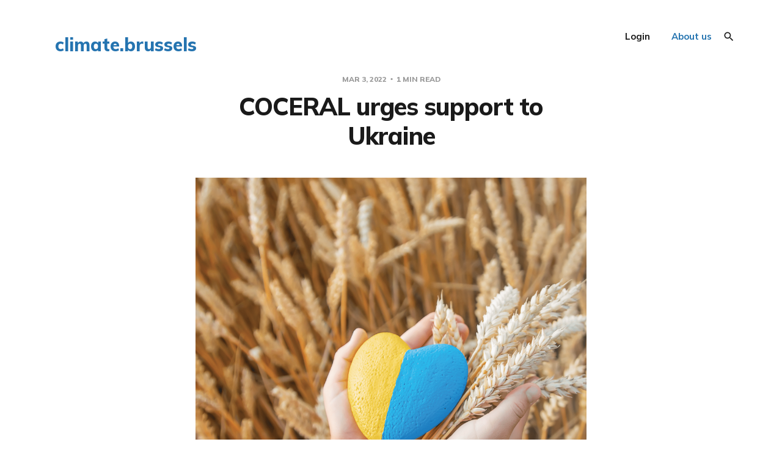

--- FILE ---
content_type: text/html; charset=utf-8
request_url: https://climate.brussels/ukrainian-grain-association-call-for-the-humanitarian-cause-and-help-for-ukraine/
body_size: 9309
content:
<!DOCTYPE html>
<html lang="en">

<head>
    <meta charset="utf-8">
    <meta name="viewport" content="width=device-width, initial-scale=1">
    <title>COCERAL urges support to Ukraine</title>
    <script src="https://unpkg.com/vue@3"></script>
    <link rel="stylesheet" href="/assets/built/screen.css?v=eb3cb4fd02">
    <link rel="preconnect" href="https://fonts.gstatic.com">
    <link rel="stylesheet" href="https://fonts.googleapis.com/css2?family=Mulish:ital,wght@0,400;0,700;0,800;1,400;1,700&display=swap">
    <link rel="stylesheet" type="text/css" href="//cdn.jsdelivr.net/npm/slick-carousel@1.8.1/slick/slick.css"/>
    <script>
        var siteUrl = 'https://climate.brussels';
    </script>

    <script>
        var localTheme = localStorage.getItem('dawn_theme');
        switch (localTheme) {
            case 'dark':
                document.documentElement.classList.add('theme-light'); //force light theme
                break;
            case 'light':
                document.documentElement.classList.add('theme-light');
                break;
            default:
                document.documentElement.classList.add('theme-light'); //force light theme on default
                break;
        }
    </script>

    <link rel="icon" href="/favicon.png" type="image/png" />
    <link rel="canonical" href="https://climate.brussels/ukrainian-grain-association-call-for-the-humanitarian-cause-and-help-for-ukraine/" />
    <meta name="referrer" content="no-referrer-when-downgrade" />
    <link rel="amphtml" href="https://climate.brussels/ukrainian-grain-association-call-for-the-humanitarian-cause-and-help-for-ukraine/amp/" />
    
    <meta property="og:site_name" content="climate.brussels" />
    <meta property="og:type" content="article" />
    <meta property="og:title" content="COCERAL urges support to Ukraine" />
    <meta property="og:description" content="COCERAL and our members are profoundly affected by the war raging in Ukraine and the humanitarian tragedy unfolding in the country due to the Russian Federation&#x27;s unprovoked invasion.  We wish to support our partners in the Ukrainian grain industry, some of whom have lost their jobs, income, homes, and even" />
    <meta property="og:url" content="https://climate.brussels/ukrainian-grain-association-call-for-the-humanitarian-cause-and-help-for-ukraine/" />
    <meta property="og:image" content="https://climate.brussels/content/images/2022/03/COCERAL-statement-1-2.png" />
    <meta property="article:published_time" content="2022-03-03T22:00:00.000Z" />
    <meta property="article:modified_time" content="2022-03-04T07:47:07.000Z" />
    
    <meta name="twitter:card" content="summary_large_image" />
    <meta name="twitter:title" content="COCERAL urges support to Ukraine" />
    <meta name="twitter:description" content="COCERAL and our members are profoundly affected by the war raging in Ukraine and the humanitarian tragedy unfolding in the country due to the Russian Federation&#x27;s unprovoked invasion.  We wish to support our partners in the Ukrainian grain industry, some of whom have lost their jobs, income, homes, and even" />
    <meta name="twitter:url" content="https://climate.brussels/ukrainian-grain-association-call-for-the-humanitarian-cause-and-help-for-ukraine/" />
    <meta name="twitter:image" content="https://climate.brussels/content/images/2022/03/COCERAL-statement-1-2.png" />
    <meta name="twitter:label1" content="Written by" />
    <meta name="twitter:data1" content="COCERAL" />
    <meta name="twitter:label2" content="Filed under" />
    <meta name="twitter:data2" content="" />
    <meta name="twitter:creator" content="@COCERAL_EU" />
    <meta property="og:image:width" content="1787" />
    <meta property="og:image:height" content="1875" />
    
    <script type="application/ld+json">
{
    "@context": "https://schema.org",
    "@type": "Article",
    "publisher": {
        "@type": "Organization",
        "name": "climate.brussels",
        "url": "https://climate.brussels/",
        "logo": {
            "@type": "ImageObject",
            "url": "https://climate.brussels/content/images/2021/09/logo-1.png"
        }
    },
    "author": {
        "@type": "Person",
        "name": "COCERAL",
        "image": {
            "@type": "ImageObject",
            "url": "https://climate.brussels/content/images/2022/02/2_bxoRcS_400x400.png",
            "width": 400,
            "height": 400
        },
        "url": "https://climate.brussels/author/coceral/",
        "sameAs": [
            "http://www.coceral.com/",
            "https://twitter.com/COCERAL_EU"
        ]
    },
    "headline": "COCERAL urges support to Ukraine",
    "url": "https://climate.brussels/ukrainian-grain-association-call-for-the-humanitarian-cause-and-help-for-ukraine/",
    "datePublished": "2022-03-03T22:00:00.000Z",
    "dateModified": "2022-03-04T07:47:07.000Z",
    "image": {
        "@type": "ImageObject",
        "url": "https://climate.brussels/content/images/2022/03/COCERAL-statement-1-2.png",
        "width": 1787,
        "height": 1875
    },
    "description": "COCERAL and our members are profoundly affected by the war raging in Ukraine and\nthe humanitarian tragedy unfolding in the country due to the Russian\nFederation&#x27;s unprovoked invasion. \n\nWe wish to support our partners in the Ukrainian grain industry, some of whom\nhave lost their jobs, income, homes, and even loved ones over the last week. \n\nWe value our relationship with people at the Ukrainian Grain Association, and\ncan completely endorse their request. We know any donations here will be well\ns",
    "mainEntityOfPage": {
        "@type": "WebPage",
        "@id": "https://climate.brussels/"
    }
}
    </script>

    <meta name="generator" content="Ghost 4.48" />
    <link rel="alternate" type="application/rss+xml" title="climate.brussels" href="https://climate.brussels/rss/" />
    <script defer src="https://unpkg.com/@tryghost/portal@~1.22.0/umd/portal.min.js" data-ghost="https://climate.brussels/" crossorigin="anonymous"></script><style id="gh-members-styles">.gh-post-upgrade-cta-content,
.gh-post-upgrade-cta {
    display: flex;
    flex-direction: column;
    align-items: center;
    font-family: -apple-system, BlinkMacSystemFont, 'Segoe UI', Roboto, Oxygen, Ubuntu, Cantarell, 'Open Sans', 'Helvetica Neue', sans-serif;
    text-align: center;
    width: 100%;
    color: #ffffff;
    font-size: 16px;
}

.gh-post-upgrade-cta-content {
    border-radius: 8px;
    padding: 40px 4vw;
}

.gh-post-upgrade-cta h2 {
    color: #ffffff;
    font-size: 28px;
    letter-spacing: -0.2px;
    margin: 0;
    padding: 0;
}

.gh-post-upgrade-cta p {
    margin: 20px 0 0;
    padding: 0;
}

.gh-post-upgrade-cta small {
    font-size: 16px;
    letter-spacing: -0.2px;
}

.gh-post-upgrade-cta a {
    color: #ffffff;
    cursor: pointer;
    font-weight: 500;
    box-shadow: none;
    text-decoration: underline;
}

.gh-post-upgrade-cta a:hover {
    color: #ffffff;
    opacity: 0.8;
    box-shadow: none;
    text-decoration: underline;
}

.gh-post-upgrade-cta a.gh-btn {
    display: block;
    background: #ffffff;
    text-decoration: none;
    margin: 28px 0 0;
    padding: 8px 18px;
    border-radius: 4px;
    font-size: 16px;
    font-weight: 600;
}

.gh-post-upgrade-cta a.gh-btn:hover {
    opacity: 0.92;
}</style><script async src="https://js.stripe.com/v3/"></script>
    <script defer src="/public/cards.min.js?v=eb3cb4fd02"></script>
    <link rel="stylesheet" type="text/css" href="/public/cards.min.css?v=eb3cb4fd02">
    <script>
    var gh_search_key = '804891ff34683f30a79c895e01';
    var gh_search_migration = 'v4'; // Increased from v2
    var gh_search_content = true; // Disables content search
</script>

<!-- Google tag (gtag.js) -->
<script async src="https://www.googletagmanager.com/gtag/js?id=G-XEJBP1EHBW"></script>
<script>
  window.dataLayer = window.dataLayer || [];
  function gtag(){dataLayer.push(arguments);}
  gtag('js', new Date());

  gtag('config', 'G-XEJBP1EHBW');
</script>

<noscript><img src="https://queue.simpleanalyticscdn.com/noscript.gif" alt=""/></noscript><style>:root {--ghost-accent-color: #2574B0;}</style>
</head>

<body class="post-template tag-press-release">
    <svg width="0" height="0" style="display: none;">
    <symbol xmlns="http://www.w3.org/2000/svg" viewBox="0 0 32 32" id="arrow-left">
        <path d="M26.667 14.667v2.667h-16L18 24.667l-1.893 1.893L5.547 16l10.56-10.56L18 7.333l-7.333 7.333h16z"></path>
    </symbol>
    <symbol xmlns="http://www.w3.org/2000/svg" viewBox="0 0 32 32" id="arrow-right">
        <path d="M5.333 14.667v2.667h16L14 24.667l1.893 1.893L26.453 16 15.893 5.44 14 7.333l7.333 7.333h-16z"></path>
    </symbol>
    <symbol xmlns="http://www.w3.org/2000/svg" viewBox="0 0 32 32" id="brightness-2">
        <path
            d="M13.333 2.667c-2.427 0-4.707.667-6.667 1.8 4 2.307 6.667 6.6 6.667 11.533s-2.667 9.227-6.667 11.533c1.96 1.133 4.24 1.8 6.667 1.8 7.36 0 13.333-5.973 13.333-13.333S20.693 2.667 13.333 2.667z">
        </path>
    </symbol>
    <symbol xmlns="http://www.w3.org/2000/svg" viewBox="0 0 32 32" id="chevron-left">
        <path d="M20.547 22.107L14.44 16l6.107-6.12L18.667 8l-8 8 8 8 1.88-1.893z"></path>
    </symbol>
    <symbol xmlns="http://www.w3.org/2000/svg" viewBox="0 0 32 32" id="chevron-right">
        <path d="M11.453 22.107L17.56 16l-6.107-6.12L13.333 8l8 8-8 8-1.88-1.893z"></path>
    </symbol>
    <symbol xmlns="http://www.w3.org/2000/svg" viewBox="0 0 32 32" id="circle-half-full">
        <path
            d="M16 2.667c-7.36 0-13.333 5.973-13.333 13.333s5.973 13.333 13.333 13.333c7.36 0 13.333-5.973 13.333-13.333s-5.973-13.333-13.333-13.333zM16 5.333c5.893 0 10.667 4.773 10.667 10.667s-4.773 10.667-10.667 10.667v-21.333z">
        </path>
    </symbol>
    <symbol xmlns="http://www.w3.org/2000/svg" viewBox="0 0 32 32" id="dots-horizontal">
        <path
            d="M21.333 16c0-1.473 1.194-2.667 2.667-2.667v0c1.473 0 2.667 1.194 2.667 2.667v0c0 1.473-1.194 2.667-2.667 2.667v0c-1.473 0-2.667-1.194-2.667-2.667v0zM13.333 16c0-1.473 1.194-2.667 2.667-2.667v0c1.473 0 2.667 1.194 2.667 2.667v0c0 1.473-1.194 2.667-2.667 2.667v0c-1.473 0-2.667-1.194-2.667-2.667v0zM5.333 16c0-1.473 1.194-2.667 2.667-2.667v0c1.473 0 2.667 1.194 2.667 2.667v0c0 1.473-1.194 2.667-2.667 2.667v0c-1.473 0-2.667-1.194-2.667-2.667v0z">
        </path>
    </symbol>
    <symbol xmlns="http://www.w3.org/2000/svg" viewBox="0 0 32 32" id="facebook-box">
        <path
            d="M6.667 4h18.667c1.467 0 2.667 1.2 2.667 2.667v18.667c0 1.467-1.2 2.667-2.667 2.667H6.667A2.675 2.675 0 0 1 4 25.334V6.667C4 5.2 5.2 4 6.667 4zM24 6.667h-3.333A4.672 4.672 0 0 0 16 11.334v3.333h-2.667v4H16V28h4v-9.333h4v-4h-4V12c0-.733.6-1.333 1.333-1.333H24v-4z">
        </path>
    </symbol>
    <symbol xmlns="http://www.w3.org/2000/svg" viewBox="0 0 32 32" id="facebook">
        <path
            d="M22.667 2.667V8H20c-.92 0-1.333 1.08-1.333 2v3.333h4v5.333h-4v10.667h-5.333V18.666h-4v-5.333h4V8a5.332 5.332 0 0 1 5.333-5.333h4z">
        </path>
    </symbol>
    <symbol xmlns="http://www.w3.org/2000/svg" viewBox="0 0 32 32" id="linkedin">
        <path
            d="M25.333 4c1.473 0 2.667 1.194 2.667 2.667v0 18.667c0 1.473-1.194 2.667-2.667 2.667v0h-18.667c-1.473 0-2.667-1.194-2.667-2.667v0-18.667c0-1.473 1.194-2.667 2.667-2.667v0h18.667zM24.667 24.667v-7.067c0-2.401-1.946-4.347-4.347-4.347v0c-1.133 0-2.453 0.693-3.093 1.733v-1.48h-3.72v11.16h3.72v-6.573c0-1.027 0.827-1.867 1.853-1.867 1.031 0 1.867 0.836 1.867 1.867v0 6.573h3.72zM9.173 11.413c1.237 0 2.24-1.003 2.24-2.24v0c0-1.24-1-2.253-2.24-2.253-1.244 0-2.253 1.009-2.253 2.253v0c0 1.24 1.013 2.24 2.253 2.24zM11.027 24.667v-11.16h-3.693v11.16h3.693z">
        </path>
    </symbol>
    <symbol xmlns="http://www.w3.org/2000/svg" viewBox="0 0 40 40" id="loader">
        <path opacity="0.3" fill="currentColor"
            d="M20.201,5.169c-8.254,0-14.946,6.692-14.946,14.946c0,8.255,6.692,14.946,14.946,14.946 s14.946-6.691,14.946-14.946C35.146,11.861,28.455,5.169,20.201,5.169z M20.201,31.749c-6.425,0-11.634-5.208-11.634-11.634 c0-6.425,5.209-11.634,11.634-11.634c6.425,0,11.633,5.209,11.633,11.634C31.834,26.541,26.626,31.749,20.201,31.749z" />
        <path fill="currentColor"
            d="M26.013,10.047l1.654-2.866c-2.198-1.272-4.743-2.012-7.466-2.012h0v3.312h0 C22.32,8.481,24.301,9.057,26.013,10.047z">
            <animateTransform attributeType="xml" attributeName="transform" type="rotate" from="0 20 20" to="360 20 20"
                dur="0.5s" repeatCount="indefinite" />
        </path>
    </symbol>
    <symbol xmlns="http://www.w3.org/2000/svg" viewBox="0 0 32 32" id="magnify">
        <path
            d="M12.667 4a8.667 8.667 0 0 1 8.667 8.667c0 2.147-.787 4.12-2.08 5.64l.36.36h1.053l6.667 6.667-2 2-6.667-6.667v-1.053l-.36-.36a8.689 8.689 0 0 1-5.64 2.08C7.88 21.334 4 17.454 4 12.667S7.88 4 12.667 4zm0 2.667c-3.333 0-6 2.667-6 6s2.667 6 6 6 6-2.667 6-6-2.667-6-6-6z">
        </path>
    </symbol>
    <symbol xmlns="http://www.w3.org/2000/svg" viewBox="0 0 32 32" id="menu-down">
        <path d="M9.333 13.333L16 20l6.667-6.667H9.334z"></path>
    </symbol>
    <symbol xmlns="http://www.w3.org/2000/svg" viewBox="0 0 32 32" id="rss-box">
        <path
            d="M6.667 4h18.667c1.467 0 2.667 1.2 2.667 2.667v18.667c0 1.467-1.2 2.667-2.667 2.667H6.667A2.675 2.675 0 0 1 4 25.334V6.667C4 5.2 5.2 4 6.667 4zM10 20c-1.107 0-2 .893-2 2s.893 2 2 2 2-.893 2-2-.893-2-2-2zm-2-6.667V16c4.413 0 8 3.587 8 8h2.667c0-5.893-4.773-10.667-10.667-10.667zM8 8v2.667c7.36 0 13.333 5.973 13.333 13.333H24c0-8.84-7.16-16-16-16z">
        </path>
    </symbol>
    <symbol xmlns="http://www.w3.org/2000/svg" viewBox="0 0 32 32" id="star">
        <path
            d="M16 23.027L24.24 28l-2.187-9.373 7.28-6.307-9.587-.827-3.747-8.827-3.747 8.827-9.587.827 7.267 6.307L7.759 28l8.24-4.973z">
        </path>
    </symbol>
    <symbol xmlns="http://www.w3.org/2000/svg" viewBox="0 0 24 24" id="table-of-contents">
        <path d="M3 9h14V7H3v2m0 4h14v-2H3v2m0 4h14v-2H3v2m16 0h2v-2h-2v2m0-10v2h2V7h-2m0 6h2v-2h-2v2z"></path>
    </symbol>
    <symbol xmlns="http://www.w3.org/2000/svg" viewBox="0 0 32 32" id="twitter-box">
        <path
            d="M6.667 4h18.667c1.467 0 2.667 1.2 2.667 2.667v18.667c0 1.467-1.2 2.667-2.667 2.667H6.667A2.675 2.675 0 0 1 4 25.334V6.667C4 5.2 5.2 4 6.667 4zm16.946 8.44c.64-.533 1.387-1.173 1.72-1.88-.547.28-1.2.453-1.92.547.667-.48 1.213-1.107 1.493-1.96-.693.373-1.4.693-2.28.853-2.067-2.493-7.013-.467-6.133 3.267-3.48-.213-5.6-1.787-7.36-3.72-1 1.627-.133 4.093 1.053 4.773-.613-.04-1.08-.227-1.52-.44.053 2.053 1.187 3.04 2.773 3.573a4.47 4.47 0 0 1-1.52.04c.493 1.427 1.52 2.32 3.28 2.507-1.2 1.013-3.413 1.72-5.2 1.44 1.533.973 3.28 1.747 5.707 1.64 5.88-.267 9.813-4.48 9.907-10.64z">
        </path>
    </symbol>
    <symbol xmlns="http://www.w3.org/2000/svg" viewBox="0 0 32 32" id="twitter">
        <path
            d="M29.947 8a11.423 11.423 0 0 1-3.28.92 5.738 5.738 0 0 0 2.507-3.173 11.52 11.52 0 0 1-3.627 1.4C24.494 6 23.014 5.334 21.334 5.334c-3.133 0-5.693 2.56-5.693 5.72 0 .453.053.893.147 1.307A16.261 16.261 0 0 1 4.001 6.388a5.663 5.663 0 0 0-.773 2.867c0 1.987 1 3.747 2.547 4.747-.947 0-1.827-.267-2.6-.667v.04a5.724 5.724 0 0 0 4.587 5.613 5.644 5.644 0 0 1-2.574.093c.72 2.253 2.813 3.933 5.333 3.973-1.947 1.547-4.413 2.453-7.107 2.453-.453 0-.907-.027-1.36-.08A16.19 16.19 0 0 0 10.827 28c10.507 0 16.28-8.72 16.28-16.28 0-.253 0-.493-.013-.747A11.42 11.42 0 0 0 29.947 8z">
        </path>
    </symbol>
    <symbol xmlns="http://www.w3.org/2000/svg" viewBox="0 0 32 32" id="white-balance-sunny">
        <path
            d="M4.733 24.72l1.88 1.88 2.4-2.387L7.12 22.32zm9.934 5.213h2.667V26h-2.667zM16 7.333c-4.413 0-8 3.587-8 8s3.587 8 8 8 8-3.587 8-8c0-4.427-3.587-8-8-8zm10.667 9.334h4V14h-4zm-3.68 7.546l2.4 2.387 1.88-1.88-2.387-2.4zm4.28-18.266l-1.88-1.88-2.4 2.387 1.893 1.893zM17.333.733h-2.667v3.933h2.667zM5.333 14h-4v2.667h4zm3.68-7.547l-2.4-2.387-1.88 1.88 2.387 2.4 1.893-1.893z">
        </path>
    </symbol>
    <symbol xmlns="http://www.w3.org/2000/svg" viewBox="0 0 32 32" id="window-close">
        <path
            d="M17.947 16l7.387 7.387v1.947h-1.947L16 17.947l-7.387 7.387H6.666v-1.947L14.053 16 6.666 8.613V6.666h1.947L16 14.053l7.387-7.387h1.947v1.947L17.947 16z">
        </path>
    </symbol>
</svg>
    <div id="app" class="site">
          <header class="site-header container">
    <div class="header-left">
        <a class="logo" href="https://climate.brussels">
            <span style="font-size:3rem;padding-top:45px;margin-left:15px" class="logo-text">climate.brussels</span>
        </a>
    </div>
    <div class="logo-container">

    </div>
        <button class="button-icon hidden-lg hidden-xl js-modal" data-modal="search" aria-label="Search">
            <svg class="icon">
                <use xlink:href="#magnify"></use>
            </svg>
        </button>
        <div class="burger hidden-lg hidden-xl">
            <div class="burger-bar"></div>
            <div class="burger-bar"></div>
        </div>

        <div class="mobile-menu hidden-lg hidden-xl">
            <div class="container">
                <nav class="mobile-nav">
                            <a class="button-text menu-item members-subscribe" href="/enews">Subscribe to our E-News</a>
                            <a class="button-text menu-item members-login" href="/pricing">Publish</a>
                    <br>
                            <button class="button-text menu-item members-login" data-portal="signin">Login </button>
                </nav>
            </div>
        </div>
    <div style="margin-top:20px" class="header-right hidden-xs hidden-sm hidden-md">
                <button class="button-text menu-item members-login" data-portal="signin">Login </button>
            <a class="button-text menu-item menu-members" href="https://climate.brussels/about/">About us</a>
            <button class="button-icon js-modal" data-modal="search" aria-label="Search">
                <svg class="icon">
                    <use xlink:href="#magnify"></use>
                </svg>
            </button>
    </div>
  </header>


        <header class="sticky">
            <div class="sticky-title">COCERAL urges support to Ukraine</div>
            <button class="button-icon sticky-toc-button" aria-label="Table of Contents">
                <svg class="icon">
                    <use xlink:href="#table-of-contents"></use>
                </svg>
                <div class="sticky-toc"></div>
            </button>
            <div class="sticky-track">
                <div class="sticky-progress"></div>
            </div>
        </header>
          <div style="padding:0" class="site-content">
              
<div class="content-area">
    <main class="site-main">
            <article class="single post tag-press-release">
    <header class="single-header kg-canvas">
            <div class="single-meta">
                <span class="single-meta-item single-meta-date">
                        <time datetime="2022-03-03">
                            Mar 3, 2022
                        </time>
                </span>
                <span class="single-meta-item single-meta-length">
                    1 min read
                </span>
            </div>
            <h1 class="single-title">COCERAL urges support to Ukraine</h1>

            <!-- 
                <div class="single-media kg-width-wide u-placeholder horizontal">
                    <img class="lazyload u-object-fit" data-srcset="/content/images/size/w400/2022/03/COCERAL-statement-1-2.png 400w,
/content/images/size/w750/2022/03/COCERAL-statement-1-2.png 750w,
/content/images/size/w960/2022/03/COCERAL-statement-1-2.png 960w,
/content/images/size/w1140/2022/03/COCERAL-statement-1-2.png 1140w"
                        data-sizes="auto" src="/content/images/size/w960/2022/03/COCERAL-statement-1-2.png"
                        srcset="[data-uri]"
                        alt="COCERAL urges support to Ukraine">
                </div>
             -->
    </header>
    <div class="single-content kg-canvas u-text-format">
                <figure class="kg-card kg-image-card"><img src="https://climate.brussels/content/images/2022/03/COCERAL-statement-1-1.png" class="kg-image" alt loading="lazy" width="1787" height="1875" srcset="https://climate.brussels/content/images/size/w600/2022/03/COCERAL-statement-1-1.png 600w, https://climate.brussels/content/images/size/w1000/2022/03/COCERAL-statement-1-1.png 1000w, https://climate.brussels/content/images/size/w1600/2022/03/COCERAL-statement-1-1.png 1600w, https://climate.brussels/content/images/2022/03/COCERAL-statement-1-1.png 1787w" sizes="(min-width: 720px) 720px"></figure><p>COCERAL and our members are profoundly affected by the war raging in Ukraine and the humanitarian tragedy unfolding in the country due to the Russian Federation's unprovoked invasion. </p><p>We wish to support our partners in the Ukrainian grain industry, some of whom have lost their jobs, income, homes, and even loved ones over the last week. </p><p>We value our relationship with people at the Ukrainian Grain Association, and can completely endorse their request. We know any donations here will be well spent, and used to support those who need it the most. </p><p>We can all do our part, and appreciate the chance to make a difference, industry to industry.</p><p>To support <a href="https://uga.ua/en/news/ukrainian-grain-association-call-for-the-humanitarian-cause-and-help-for-ukraine/">click here</a></p>
                <!-- AD ON TOP OF AUTHOR -->
    </div>
        <footer class="single-footer container medium">
            <div class="single-footer-left">
                    <div class="navigation navigation-previous">
                        <a class="navigation-link" href="/orange-belgium-commits-to-a-sustainable-smartphone-market/"
                            aria-label="Previous post">
                            <svg class="icon navigation-icon">
                                <use xlink:href="#arrow-left"></use>
                            </svg>
                        </a>
                    </div>
            </div>
            <div class="single-footer-middle">
                <div class="single-footer-top">
                    <h3 class="single-footer-title">COCERAL</h3>
                    <div class="author-list">
                            <div
                                class="author-image-placeholder u-placeholder square">
                                <a href="/author/coceral/" title="COCERAL">
                                    <img class="author-image lazyload u-object-fit"
                                        data-srcset="/content/images/size/w400/2022/02/2_bxoRcS_400x400.png"
                                        src="/content/images/size/w400/2022/02/2_bxoRcS_400x400.png"
                                        srcset="[data-uri]"
                                        alt="COCERAL">
                                </a>
                            </div>
                    </div>
                </div>
                <div class="single-footer-bottom">
                    <div class="share">
                        <a class="share-link share-link-facebook"
                            href="https://www.facebook.com/sharer.php?u=https://climate.brussels/ukrainian-grain-association-call-for-the-humanitarian-cause-and-help-for-ukraine/"
                            target="_blank" rel="noopener noreferrer">
                            <svg class="icon icon-facebook">
                                <use xlink:href="#facebook"></use>
                            </svg>
                            Share
                        </a>
                        <a class="share-link share-link-twitter"
                            href="https://twitter.com/intent/tweet?url=https://climate.brussels/ukrainian-grain-association-call-for-the-humanitarian-cause-and-help-for-ukraine/&text=COCERAL%20urges%20support%20to%20Ukraine"
                            target="_blank" rel="noopener noreferrer">
                            <svg class="icon icon-twitter">
                                <use xlink:href="#twitter"></use>
                            </svg>
                            Tweet
                        </a>
                    </div>
                </div>
            </div>
            <div class="single-footer-right">
                    <div class="navigation navigation-next">
                        <a class="navigation-link" href="/energy-cities-forum-in-brussels-showcase-your-local-initiatives/"
                            aria-label="Next post">
                            <svg class="icon navigation-icon">
                                <use xlink:href="#arrow-right"></use>
                            </svg>
                        </a>
                    </div>
            </div>
        </footer>
        <!-- AD START -->
            <div class="single-content kg-canvas u-text-format">
              <section class="single-cta">
                  <h2 class="single-cta-title">Publish your Press Releases</h2>
                  <button class="button single-cta-button" onclick="window.location.href='/pricing/'">See pricing plans</button>
                  <br>
                  <br>
                  <h2 class="single-cta-title">Interested in our free daily E-news</h2>
                  <button class="button single-cta-button" onclick="window.location.href='/enews/'">Subscribe now</button>
                  <br>
                  <!-- <button class="button-text single-cta-footer" data-portal="signin">Already have an account? Sign in</button> -->
              </section>
            </div>
        <!-- AD END -->

</article>
                    <section class="related-wrapper">
            <div class="container">
                <h3 class="related-title">You might also like...</h3>
                <div class="pr-feed">
                        <article class="feed relative post">
    <img class="lazyload u-object-fit" data-srcset="https://images.unsplash.com/photo-1619941400844-ec5ef7495cb8?crop&#x3D;entropy&amp;cs&#x3D;tinysrgb&amp;fit&#x3D;max&amp;fm&#x3D;jpg&amp;ixid&#x3D;MnwxMTc3M3wwfDF8c2VhcmNofDE2fHxhaXJwbGFuZXxlbnwwfHx8fDE2NTcwMjE3MTI&amp;ixlib&#x3D;rb-1.2.1&amp;q&#x3D;80&amp;w&#x3D;2000 400w,
https://images.unsplash.com/photo-1619941400844-ec5ef7495cb8?crop&#x3D;entropy&amp;cs&#x3D;tinysrgb&amp;fit&#x3D;max&amp;fm&#x3D;jpg&amp;ixid&#x3D;MnwxMTc3M3wwfDF8c2VhcmNofDE2fHxhaXJwbGFuZXxlbnwwfHx8fDE2NTcwMjE3MTI&amp;ixlib&#x3D;rb-1.2.1&amp;q&#x3D;80&amp;w&#x3D;2000 750w,
https://images.unsplash.com/photo-1619941400844-ec5ef7495cb8?crop&#x3D;entropy&amp;cs&#x3D;tinysrgb&amp;fit&#x3D;max&amp;fm&#x3D;jpg&amp;ixid&#x3D;MnwxMTc3M3wwfDF8c2VhcmNofDE2fHxhaXJwbGFuZXxlbnwwfHx8fDE2NTcwMjE3MTI&amp;ixlib&#x3D;rb-1.2.1&amp;q&#x3D;80&amp;w&#x3D;2000 960w,
https://images.unsplash.com/photo-1619941400844-ec5ef7495cb8?crop&#x3D;entropy&amp;cs&#x3D;tinysrgb&amp;fit&#x3D;max&amp;fm&#x3D;jpg&amp;ixid&#x3D;MnwxMTc3M3wwfDF8c2VhcmNofDE2fHxhaXJwbGFuZXxlbnwwfHx8fDE2NTcwMjE3MTI&amp;ixlib&#x3D;rb-1.2.1&amp;q&#x3D;80&amp;w&#x3D;2000 1140w"
        data-sizes="auto" src="https://images.unsplash.com/photo-1619941400844-ec5ef7495cb8?crop&#x3D;entropy&amp;cs&#x3D;tinysrgb&amp;fit&#x3D;max&amp;fm&#x3D;jpg&amp;ixid&#x3D;MnwxMTc3M3wwfDF8c2VhcmNofDE2fHxhaXJwbGFuZXxlbnwwfHx8fDE2NTcwMjE3MTI&amp;ixlib&#x3D;rb-1.2.1&amp;q&#x3D;80&amp;w&#x3D;2000"
        srcset="[data-uri]"
        alt="">
    <div class="feed-calendar">
        <div>Zabala</div>
    </div>
    <h2 class="feed-title">HELENA, the next generation of solid-state batteries that will enable electric aviation to take off</h2>
    <div class="feed-length">
        3 years ago
    </div>
    <a class="u-permalink" href="/helena-the-next-generation-of-solid-state-batteries-that-will-enable-electric-aviation-to-take-off/" aria-label="HELENA, the next generation of solid-state batteries that will enable electric aviation to take off"></a>
</article>
                        <article class="feed relative post">
    <img class="lazyload u-object-fit" data-srcset="https://images.unsplash.com/photo-1554418651-70309daf95f5?crop&#x3D;entropy&amp;cs&#x3D;tinysrgb&amp;fit&#x3D;max&amp;fm&#x3D;jpg&amp;ixid&#x3D;MnwxMTc3M3wwfDF8c2VhcmNofDd8fGNsaW1hdGUlMjBhY3Rpb258ZW58MHx8fHwxNjU3MTgyNDQz&amp;ixlib&#x3D;rb-1.2.1&amp;q&#x3D;80&amp;w&#x3D;2000 400w,
https://images.unsplash.com/photo-1554418651-70309daf95f5?crop&#x3D;entropy&amp;cs&#x3D;tinysrgb&amp;fit&#x3D;max&amp;fm&#x3D;jpg&amp;ixid&#x3D;MnwxMTc3M3wwfDF8c2VhcmNofDd8fGNsaW1hdGUlMjBhY3Rpb258ZW58MHx8fHwxNjU3MTgyNDQz&amp;ixlib&#x3D;rb-1.2.1&amp;q&#x3D;80&amp;w&#x3D;2000 750w,
https://images.unsplash.com/photo-1554418651-70309daf95f5?crop&#x3D;entropy&amp;cs&#x3D;tinysrgb&amp;fit&#x3D;max&amp;fm&#x3D;jpg&amp;ixid&#x3D;MnwxMTc3M3wwfDF8c2VhcmNofDd8fGNsaW1hdGUlMjBhY3Rpb258ZW58MHx8fHwxNjU3MTgyNDQz&amp;ixlib&#x3D;rb-1.2.1&amp;q&#x3D;80&amp;w&#x3D;2000 960w,
https://images.unsplash.com/photo-1554418651-70309daf95f5?crop&#x3D;entropy&amp;cs&#x3D;tinysrgb&amp;fit&#x3D;max&amp;fm&#x3D;jpg&amp;ixid&#x3D;MnwxMTc3M3wwfDF8c2VhcmNofDd8fGNsaW1hdGUlMjBhY3Rpb258ZW58MHx8fHwxNjU3MTgyNDQz&amp;ixlib&#x3D;rb-1.2.1&amp;q&#x3D;80&amp;w&#x3D;2000 1140w"
        data-sizes="auto" src="https://images.unsplash.com/photo-1554418651-70309daf95f5?crop&#x3D;entropy&amp;cs&#x3D;tinysrgb&amp;fit&#x3D;max&amp;fm&#x3D;jpg&amp;ixid&#x3D;MnwxMTc3M3wwfDF8c2VhcmNofDd8fGNsaW1hdGUlMjBhY3Rpb258ZW58MHx8fHwxNjU3MTgyNDQz&amp;ixlib&#x3D;rb-1.2.1&amp;q&#x3D;80&amp;w&#x3D;2000"
        srcset="[data-uri]"
        alt="">
    <div class="feed-calendar">
        <div>WWF European Policy Programme</div>
    </div>
    <h2 class="feed-title">This is not over yet - WWF will not rest until the Taxonomy is truly green</h2>
    <div class="feed-length">
        3 years ago
    </div>
    <a class="u-permalink" href="/this-is-not-over-yet-wwf-will-not-rest-until-the-taxonomy-is-truly-green/" aria-label="This is not over yet - WWF will not rest until the Taxonomy is truly green"></a>
</article>
                        <article class="feed relative post">
    <img class="lazyload u-object-fit" data-srcset="https://images.unsplash.com/photo-1572815426885-1e9ff44cd130?crop&#x3D;entropy&amp;cs&#x3D;tinysrgb&amp;fit&#x3D;max&amp;fm&#x3D;jpg&amp;ixid&#x3D;MnwxMTc3M3wwfDF8c2VhcmNofDE2fHxtZXRyb3xlbnwwfHx8fDE2NTcwOTY2MDI&amp;ixlib&#x3D;rb-1.2.1&amp;q&#x3D;80&amp;w&#x3D;2000 400w,
https://images.unsplash.com/photo-1572815426885-1e9ff44cd130?crop&#x3D;entropy&amp;cs&#x3D;tinysrgb&amp;fit&#x3D;max&amp;fm&#x3D;jpg&amp;ixid&#x3D;MnwxMTc3M3wwfDF8c2VhcmNofDE2fHxtZXRyb3xlbnwwfHx8fDE2NTcwOTY2MDI&amp;ixlib&#x3D;rb-1.2.1&amp;q&#x3D;80&amp;w&#x3D;2000 750w,
https://images.unsplash.com/photo-1572815426885-1e9ff44cd130?crop&#x3D;entropy&amp;cs&#x3D;tinysrgb&amp;fit&#x3D;max&amp;fm&#x3D;jpg&amp;ixid&#x3D;MnwxMTc3M3wwfDF8c2VhcmNofDE2fHxtZXRyb3xlbnwwfHx8fDE2NTcwOTY2MDI&amp;ixlib&#x3D;rb-1.2.1&amp;q&#x3D;80&amp;w&#x3D;2000 960w,
https://images.unsplash.com/photo-1572815426885-1e9ff44cd130?crop&#x3D;entropy&amp;cs&#x3D;tinysrgb&amp;fit&#x3D;max&amp;fm&#x3D;jpg&amp;ixid&#x3D;MnwxMTc3M3wwfDF8c2VhcmNofDE2fHxtZXRyb3xlbnwwfHx8fDE2NTcwOTY2MDI&amp;ixlib&#x3D;rb-1.2.1&amp;q&#x3D;80&amp;w&#x3D;2000 1140w"
        data-sizes="auto" src="https://images.unsplash.com/photo-1572815426885-1e9ff44cd130?crop&#x3D;entropy&amp;cs&#x3D;tinysrgb&amp;fit&#x3D;max&amp;fm&#x3D;jpg&amp;ixid&#x3D;MnwxMTc3M3wwfDF8c2VhcmNofDE2fHxtZXRyb3xlbnwwfHx8fDE2NTcwOTY2MDI&amp;ixlib&#x3D;rb-1.2.1&amp;q&#x3D;80&amp;w&#x3D;2000"
        srcset="[data-uri]"
        alt="">
    <div class="feed-calendar">
        <div>Alstom</div>
    </div>
    <h2 class="feed-title">Alstom wins order to supply metro trains and CBTC signalling for Bhopal &amp; Indore metro rail projects</h2>
    <div class="feed-length">
        3 years ago
    </div>
    <a class="u-permalink" href="/alstom-wins-order-to-supply-metro-trains-and-cbtc-signalling-for-bhopal-indore-metro-rail-projects/" aria-label="Alstom wins order to supply metro trains and CBTC signalling for Bhopal &amp; Indore metro rail projects"></a>
</article>
                        <article class="feed relative post">
    <img class="lazyload u-object-fit" data-srcset="https://images.unsplash.com/photo-1622089031439-688f241a6b6a?crop&#x3D;entropy&amp;cs&#x3D;tinysrgb&amp;fit&#x3D;max&amp;fm&#x3D;jpg&amp;ixid&#x3D;MnwxMTc3M3wwfDF8c2VhcmNofDJ8fGhlYXZ5LWR1dHklMjB2ZWhpY2xlfGVufDB8fHx8MTY1NzAxMTQ0OA&amp;ixlib&#x3D;rb-1.2.1&amp;q&#x3D;80&amp;w&#x3D;2000 400w,
https://images.unsplash.com/photo-1622089031439-688f241a6b6a?crop&#x3D;entropy&amp;cs&#x3D;tinysrgb&amp;fit&#x3D;max&amp;fm&#x3D;jpg&amp;ixid&#x3D;MnwxMTc3M3wwfDF8c2VhcmNofDJ8fGhlYXZ5LWR1dHklMjB2ZWhpY2xlfGVufDB8fHx8MTY1NzAxMTQ0OA&amp;ixlib&#x3D;rb-1.2.1&amp;q&#x3D;80&amp;w&#x3D;2000 750w,
https://images.unsplash.com/photo-1622089031439-688f241a6b6a?crop&#x3D;entropy&amp;cs&#x3D;tinysrgb&amp;fit&#x3D;max&amp;fm&#x3D;jpg&amp;ixid&#x3D;MnwxMTc3M3wwfDF8c2VhcmNofDJ8fGhlYXZ5LWR1dHklMjB2ZWhpY2xlfGVufDB8fHx8MTY1NzAxMTQ0OA&amp;ixlib&#x3D;rb-1.2.1&amp;q&#x3D;80&amp;w&#x3D;2000 960w,
https://images.unsplash.com/photo-1622089031439-688f241a6b6a?crop&#x3D;entropy&amp;cs&#x3D;tinysrgb&amp;fit&#x3D;max&amp;fm&#x3D;jpg&amp;ixid&#x3D;MnwxMTc3M3wwfDF8c2VhcmNofDJ8fGhlYXZ5LWR1dHklMjB2ZWhpY2xlfGVufDB8fHx8MTY1NzAxMTQ0OA&amp;ixlib&#x3D;rb-1.2.1&amp;q&#x3D;80&amp;w&#x3D;2000 1140w"
        data-sizes="auto" src="https://images.unsplash.com/photo-1622089031439-688f241a6b6a?crop&#x3D;entropy&amp;cs&#x3D;tinysrgb&amp;fit&#x3D;max&amp;fm&#x3D;jpg&amp;ixid&#x3D;MnwxMTc3M3wwfDF8c2VhcmNofDJ8fGhlYXZ5LWR1dHklMjB2ZWhpY2xlfGVufDB8fHx8MTY1NzAxMTQ0OA&amp;ixlib&#x3D;rb-1.2.1&amp;q&#x3D;80&amp;w&#x3D;2000"
        srcset="[data-uri]"
        alt="">
    <div class="feed-calendar">
        <div>European Automobile Manufacturers Association</div>
    </div>
    <h2 class="feed-title">Position paper – Review of CO2 emission standards regulation for heavy-duty vehicles</h2>
    <div class="feed-length">
        3 years ago
    </div>
    <a class="u-permalink" href="/position-paper-review-of-co2-emission-standards-regulation-for-heavy-duty-vehicles/" aria-label="Position paper – Review of CO2 emission standards regulation for heavy-duty vehicles"></a>
</article>
                </div>
            </div>
        </section>
                </main>
</div>
          </div>
        <footer class="site-footer container">
    <div>
        <p class="sponso-text">This initiative is supported by</p>
        <img class="sponso" src="https://www.pressclub.be/wp-content/uploads/2022/09/Logo-hub-region.png" alt="">
    </div>
    <div class="social">
    </div>
    <div class="copyright">
        Copyright © 2025 climate.brussels
    </div>

</footer>
        <div class="modal-overlay">
    <div class="modal modal-search">
        <div class="form-wrapper">
            <input class="modal-input search-input" type="search" placeholder="Enter keyword...">
            <button class="form-button search-button" aria-label="Search">
                <svg class="icon icon-search">
                    <use xlink:href="#magnify"></use>
                </svg>
                <svg class="icon icon-close">
                    <use xlink:href="#window-close"></use>
                </svg>
            </button>
        </div>
                <div class="popular-wrapper">
                    <h4 class="popular-title">Popular tags</h4>
                    <div class="popular-feed">
                            <a class="popular" href="/tag/energy/">Energy</a>
                            <a class="popular" href="/tag/climate-action/">Climate Action</a>
                            <a class="popular" href="/tag/modern-farming/">Industrial Sustainability</a>
                            <a class="popular" href="/tag/european-green-deal/">European Green Deal</a>
                    </div>
                </div>
        <div class="search-result"></div>
    </div>
    <button class="button-icon modal-close" aria-label="Close">
        <svg class="icon icon-close">
            <use xlink:href="#window-close"></use>
        </svg>
    </button>
</div>        <!-- Root element of PhotoSwipe. Must have class pswp. -->
<div class="pswp" tabindex="-1" role="dialog" aria-hidden="true">
    <!-- Background of PhotoSwipe.
        It's a separate element as animating opacity is faster than rgba(). -->
    <div class="pswp__bg"></div>

    <!-- Slides wrapper with overflow:hidden. -->
    <div class="pswp__scroll-wrap">
        <!-- Container that holds slides.
          PhotoSwipe keeps only 3 of them in the DOM to save memory.
          Don't modify these 3 pswp__item elements, data is added later on. -->
        <div class="pswp__container">
            <div class="pswp__item"></div>
            <div class="pswp__item"></div>
            <div class="pswp__item"></div>
        </div>

        <!-- Default (PhotoSwipeUI_Default) interface on top of sliding area. Can be changed. -->
        <div class="pswp__ui pswp__ui--hidden">
            <div class="pswp__top-bar">
                <!--  Controls are self-explanatory. Order can be changed. -->
                <div class="pswp__counter"></div>

                <button class="pswp__button pswp__button--close" title="Close (Esc)"></button>
                <button class="pswp__button pswp__button--share" title="Share"></button>
                <button class="pswp__button pswp__button--fs" title="Toggle fullscreen"></button>
                <button class="pswp__button pswp__button--zoom" title="Zoom in/out"></button>

                <!-- Preloader demo https://codepen.io/dimsemenov/pen/yyBWoR -->
                <!-- element will get class pswp__preloader--active when preloader is running -->
                <div class="pswp__preloader">
                    <div class="pswp__preloader__icn">
                        <div class="pswp__preloader__cut">
                            <div class="pswp__preloader__donut"></div>
                        </div>
                    </div>
                </div>
            </div>

            <div class="pswp__share-modal pswp__share-modal--hidden pswp__single-tap">
                <div class="pswp__share-tooltip"></div>
            </div>

            <button class="pswp__button pswp__button--arrow--left" title="Previous (arrow left)"></button>
            <button class="pswp__button pswp__button--arrow--right" title="Next (arrow right)"></button>

            <div class="pswp__caption">
                <div class="pswp__caption__center"></div>
            </div>
        </div>
    </div>
</div>    </div>
    <script
        src="https://code.jquery.com/jquery-3.5.1.min.js"
        integrity="sha256-9/aliU8dGd2tb6OSsuzixeV4y/faTqgFtohetphbbj0="
        crossorigin="anonymous">
    </script>
    <script type="text/javascript" src="//cdn.jsdelivr.net/npm/slick-carousel@1.8.1/slick/slick.min.js"></script>
    <script src="/assets/built/main.min.js?v=eb3cb4fd02"></script>
    <script type="text/javascript">
    $(document).ready(function(){
    $('#carousel').slick({
      arrows: true,
      dots: false,
      slidesToScroll: 1,
      autoplay: true,
      autoplaySpeed: 3000,
      fade: true,
      cssEase: 'linear'
    });
    $('#carousel2').slick({
      arrows: true,
      dots: false,
      slidesToScroll: 1,
      autoplay: true,
      autoplaySpeed: 3000,
      fade: true,
      cssEase: 'linear'
    });
    });
    </script>
    
</body>

</html>


--- FILE ---
content_type: application/javascript; charset=UTF-8
request_url: https://climate.brussels/assets/built/main.min.js?v=eb3cb4fd02
body_size: 75862
content:
!function(){var t,e,u,h,n,i,c,d,p,f,g,m,v,y,w,x,b,P,E,_,C,S,I,T,A,z,o,k=function(t){var e=new k.Index;return e.pipeline.add(k.trimmer,k.stopWordFilter,k.stemmer),t&&t.call(e,e),e};k.version="0.9.5",(lunr=k).utils={},k.utils.warn=(o=this,function(t){o.console&&console.warn&&console.warn(t)}),k.utils.toString=function(t){return null==t?"":t.toString()},k.EventEmitter=function(){this.events={}},k.EventEmitter.prototype.addListener=function(){var t=Array.prototype.slice.call(arguments),e=t.pop(),n=t;if("function"!=typeof e)throw new TypeError("last argument must be a function");n.forEach(function(t){this.hasHandler(t)||(this.events[t]=[]),this.events[t].push(e)},this)},k.EventEmitter.prototype.removeListener=function(t,e){var n;!this.hasHandler(t)||-1!==(n=this.events[t].indexOf(e))&&(this.events[t].splice(n,1),0==this.events[t].length&&delete this.events[t])},k.EventEmitter.prototype.emit=function(t){var e;this.hasHandler(t)&&(e=Array.prototype.slice.call(arguments,1),this.events[t].forEach(function(t){t.apply(void 0,e)},this))},k.EventEmitter.prototype.hasHandler=function(t){return t in this.events},k.tokenizer=function(t){if(!arguments.length||null==t)return[];if(Array.isArray(t)){var e=(e=t.filter(function(t){return null!=t})).map(function(t){return k.utils.toString(t).toLowerCase()}),n=[];return e.forEach(function(t){var e=t.split(k.tokenizer.seperator);n=n.concat(e)},this),n}return t.toString().trim().toLowerCase().split(k.tokenizer.seperator)},k.tokenizer.defaultSeperator=/[\s\-]+/,k.tokenizer.seperator=k.tokenizer.defaultSeperator,k.tokenizer.setSeperator=function(t){null!=t&&"object"==typeof t&&(k.tokenizer.seperator=t)},k.tokenizer.resetSeperator=function(){k.tokenizer.seperator=k.tokenizer.defaultSeperator},k.tokenizer.getSeperator=function(){return k.tokenizer.seperator},k.Pipeline=function(){this._queue=[]},k.Pipeline.registeredFunctions={},k.Pipeline.registerFunction=function(t,e){e in k.Pipeline.registeredFunctions&&k.utils.warn("Overwriting existing registered function: "+e),t.label=e,k.Pipeline.registeredFunctions[e]=t},k.Pipeline.getRegisteredFunction=function(t){return t in k.Pipeline.registeredFunctions!=1?null:k.Pipeline.registeredFunctions[t]},k.Pipeline.warnIfFunctionNotRegistered=function(t){t.label&&t.label in this.registeredFunctions||k.utils.warn("Function is not registered with pipeline. This may cause problems when serialising the index.\n",t)},k.Pipeline.load=function(t){var n=new k.Pipeline;return t.forEach(function(t){var e=k.Pipeline.getRegisteredFunction(t);if(!e)throw new Error("Cannot load un-registered function: "+t);n.add(e)}),n},k.Pipeline.prototype.add=function(){Array.prototype.slice.call(arguments).forEach(function(t){k.Pipeline.warnIfFunctionNotRegistered(t),this._queue.push(t)},this)},k.Pipeline.prototype.after=function(t,e){k.Pipeline.warnIfFunctionNotRegistered(e);var n=this._queue.indexOf(t);if(-1===n)throw new Error("Cannot find existingFn");this._queue.splice(n+1,0,e)},k.Pipeline.prototype.before=function(t,e){k.Pipeline.warnIfFunctionNotRegistered(e);var n=this._queue.indexOf(t);if(-1===n)throw new Error("Cannot find existingFn");this._queue.splice(n,0,e)},k.Pipeline.prototype.remove=function(t){var e=this._queue.indexOf(t);-1!==e&&this._queue.splice(e,1)},k.Pipeline.prototype.run=function(t){for(var e=[],n=t.length,i=this._queue.length,o=0;o<n;o++){for(var r=t[o],s=0;s<i&&null!=(r=this._queue[s](r,o,t));s++);null!=r&&e.push(r)}return e},k.Pipeline.prototype.reset=function(){this._queue=[]},k.Pipeline.prototype.get=function(){return this._queue},k.Pipeline.prototype.toJSON=function(){return this._queue.map(function(t){return k.Pipeline.warnIfFunctionNotRegistered(t),t.label})},k.Index=function(){this._fields=[],this._ref="id",this.pipeline=new k.Pipeline,this.documentStore=new k.DocumentStore,this.index={},this.eventEmitter=new k.EventEmitter,this._idfCache={},this.on("add","remove","update",function(){this._idfCache={}}.bind(this))},k.Index.prototype.on=function(){var t=Array.prototype.slice.call(arguments);return this.eventEmitter.addListener.apply(this.eventEmitter,t)},k.Index.prototype.off=function(t,e){return this.eventEmitter.removeListener(t,e)},k.Index.load=function(t){t.version!==k.version&&k.utils.warn("version mismatch: current "+k.version+" importing "+t.version);var e,n=new this;for(e in n._fields=t.fields,n._ref=t.ref,n.documentStore=k.DocumentStore.load(t.documentStore),n.pipeline=k.Pipeline.load(t.pipeline),n.index={},t.index)n.index[e]=k.InvertedIndex.load(t.index[e]);return n},k.Index.prototype.addField=function(t){return this._fields.push(t),this.index[t]=new k.InvertedIndex,this},k.Index.prototype.setRef=function(t){return this._ref=t,this},k.Index.prototype.saveDocument=function(t){return this.documentStore=new k.DocumentStore(t),this},k.Index.prototype.addDoc=function(r,t){var s;r&&(t=void 0===t||t,s=r[this._ref],this.documentStore.addDoc(s,r),this._fields.forEach(function(t){var e=this.pipeline.run(k.tokenizer(r[t]));this.documentStore.addFieldLength(s,t,e.length);var n,i={};for(n in e.forEach(function(t){t in i?i[t]+=1:i[t]=1},this),i){var o=i[n],o=Math.sqrt(o);this.index[t].addToken(n,{ref:s,tf:o})}},this),t&&this.eventEmitter.emit("add",r,this))},k.Index.prototype.removeDocByRef=function(t){var e;t&&!1!==this.documentStore.isDocStored()&&this.documentStore.hasDoc(t)&&(e=this.documentStore.getDoc(t),this.removeDoc(e,!1))},k.Index.prototype.removeDoc=function(t,e){var n;t&&(e=void 0===e||e,n=t[this._ref],this.documentStore.hasDoc(n)&&(this.documentStore.removeDoc(n),this._fields.forEach(function(e){this.pipeline.run(k.tokenizer(t[e])).forEach(function(t){this.index[e].removeToken(t,n)},this)},this),e&&this.eventEmitter.emit("remove",t,this)))},k.Index.prototype.updateDoc=function(t,e){e=void 0===e||e;this.removeDocByRef(t[this._ref],!1),this.addDoc(t,!1),e&&this.eventEmitter.emit("update",t,this)},k.Index.prototype.idf=function(t,e){var n="@"+e+"/"+t;if(Object.prototype.hasOwnProperty.call(this._idfCache,n))return this._idfCache[n];var i=this.index[e].getDocFreq(t),o=1+Math.log(this.documentStore.length/(i+1));return this._idfCache[n]=o},k.Index.prototype.getFields=function(){return this._fields.slice()},k.Index.prototype.search=function(t,e){if(!t)return[];t="string"==typeof t?{any:t}:JSON.parse(JSON.stringify(t));var n=null;null!=e&&(n=JSON.stringify(e));for(var i=new k.Configuration(n,this.getFields()).get(),o={},r=Object.keys(t),s=0;s<r.length;s++){var a=r[s];o[a]=this.pipeline.run(k.tokenizer(t[a]))}var l,u={};for(l in i){var h=o[l]||o.any;if(h){var c=this.fieldSearch(h,l,i),d=i[l].boost;for(f in c)c[f]=c[f]*d;for(f in c)f in u?u[f]+=c[f]:u[f]=c[f]}}var p,f,g=[];for(f in u)p={ref:f,score:u[f]},this.documentStore.hasDoc(f)&&(p.doc=this.documentStore.getDoc(f)),g.push(p);return g.sort(function(t,e){return e.score-t.score}),g},k.Index.prototype.fieldSearch=function(t,d,e){var p=e[d].bool,n=e[d].expand,i=e[d].boost,f=null,g={};return 0!==i?(t.forEach(function(h){var t=[h];1==n&&(t=this.index[d].expandToken(h));var c={};t.forEach(function(t){var e=this.index[d].getDocs(t),n=this.idf(t,d);if(f&&"AND"==p){var i,o={};for(i in f)i in e&&(o[i]=e[i]);e=o}for(i in t==h&&this.fieldSearchStats(g,t,e),e){var r=this.index[d].getTermFrequency(t,i),s=this.documentStore.getFieldLength(i,d),a=1;0!=s&&(a=1/Math.sqrt(s));var l=1;t!=h&&(l=.15*(1-(t.length-h.length)/t.length));var u=r*n*a*l;i in c?c[i]+=u:c[i]=u}},this),f=this.mergeScores(f,c,p)},this),f=this.coordNorm(f,g,t.length)):void 0},k.Index.prototype.mergeScores=function(t,e,n){if(!t)return e;if("AND"==n){var i={};for(o in e)o in t&&(i[o]=t[o]+e[o]);return i}for(var o in e)o in t?t[o]+=e[o]:t[o]=e[o];return t},k.Index.prototype.fieldSearchStats=function(t,e,n){for(var i in n)i in t?t[i].push(e):t[i]=[e]},k.Index.prototype.coordNorm=function(t,e,n){for(var i in t){var o;i in e&&(o=e[i].length,t[i]=t[i]*o/n)}return t},k.Index.prototype.toJSON=function(){var e={};return this._fields.forEach(function(t){e[t]=this.index[t].toJSON()},this),{version:k.version,fields:this._fields,ref:this._ref,documentStore:this.documentStore.toJSON(),index:e,pipeline:this.pipeline.toJSON()}},k.Index.prototype.use=function(t){var e=Array.prototype.slice.call(arguments,1);e.unshift(this),t.apply(this,e)},k.DocumentStore=function(t){this._save=null==t||t,this.docs={},this.docInfo={},this.length=0},k.DocumentStore.load=function(t){var e=new this;return e.length=t.length,e.docs=t.docs,e.docInfo=t.docInfo,e._save=t.save,e},k.DocumentStore.prototype.isDocStored=function(){return this._save},k.DocumentStore.prototype.addDoc=function(t,e){this.hasDoc(t)||this.length++,this.docs[t]=!0===this._save?function(t){if(null===t||"object"!=typeof t)return t;var e,n=t.constructor();for(e in t)t.hasOwnProperty(e)&&(n[e]=t[e]);return n}(e):null},k.DocumentStore.prototype.getDoc=function(t){return!1===this.hasDoc(t)?null:this.docs[t]},k.DocumentStore.prototype.hasDoc=function(t){return t in this.docs},k.DocumentStore.prototype.removeDoc=function(t){this.hasDoc(t)&&(delete this.docs[t],delete this.docInfo[t],this.length--)},k.DocumentStore.prototype.addFieldLength=function(t,e,n){null!=t&&0!=this.hasDoc(t)&&(this.docInfo[t]||(this.docInfo[t]={}),this.docInfo[t][e]=n)},k.DocumentStore.prototype.updateFieldLength=function(t,e,n){null!=t&&0!=this.hasDoc(t)&&this.addFieldLength(t,e,n)},k.DocumentStore.prototype.getFieldLength=function(t,e){return null!=t&&t in this.docs&&e in this.docInfo[t]?this.docInfo[t][e]:0},k.DocumentStore.prototype.toJSON=function(){return{docs:this.docs,docInfo:this.docInfo,length:this.length,save:this._save}},k.stemmer=(u={ational:"ate",tional:"tion",enci:"ence",anci:"ance",izer:"ize",bli:"ble",alli:"al",entli:"ent",eli:"e",ousli:"ous",ization:"ize",ation:"ate",ator:"ate",alism:"al",iveness:"ive",fulness:"ful",ousness:"ous",aliti:"al",iviti:"ive",biliti:"ble",logi:"log"},h={icate:"ic",ative:"",alize:"al",iciti:"ic",ical:"ic",ful:"",ness:""},n="[aeiouy]",i="[^aeiou][^aeiouy]*",c=new RegExp("^([^aeiou][^aeiouy]*)?[aeiouy][aeiou]*[^aeiou][^aeiouy]*"),d=new RegExp("^([^aeiou][^aeiouy]*)?[aeiouy][aeiou]*[^aeiou][^aeiouy]*[aeiouy][aeiou]*[^aeiou][^aeiouy]*"),p=new RegExp("^([^aeiou][^aeiouy]*)?[aeiouy][aeiou]*[^aeiou][^aeiouy]*([aeiouy][aeiou]*)?$"),f=new RegExp("^([^aeiou][^aeiouy]*)?[aeiouy]"),g=/^(.+?)(ss|i)es$/,m=/^(.+?)([^s])s$/,v=/^(.+?)eed$/,y=/^(.+?)(ed|ing)$/,w=/.$/,x=/(at|bl|iz)$/,b=new RegExp("([^aeiouylsz])\\1$"),P=new RegExp("^"+i+n+"[^aeiouwxy]$"),E=/^(.+?[^aeiou])y$/,_=/^(.+?)(ational|tional|enci|anci|izer|bli|alli|entli|eli|ousli|ization|ation|ator|alism|iveness|fulness|ousness|aliti|iviti|biliti|logi)$/,C=/^(.+?)(icate|ative|alize|iciti|ical|ful|ness)$/,S=/^(.+?)(al|ance|ence|er|ic|able|ible|ant|ement|ment|ent|ou|ism|ate|iti|ous|ive|ize)$/,I=/^(.+?)(s|t)(ion)$/,T=/^(.+?)e$/,A=/ll$/,z=new RegExp("^"+i+n+"[^aeiouwxy]$"),function(t){var e,n,i,o,r,s,a,l;return t.length<3||("y"==(n=t.substr(0,1))&&(t=n.toUpperCase()+t.substr(1)),a=m,(r=g).test(t)?t=t.replace(r,"$1$2"):a.test(t)&&(t=t.replace(a,"$1$2")),a=y,(r=v).test(t)?(l=r.exec(t),(r=c).test(l[1])&&(r=w,t=t.replace(r,""))):a.test(t)&&(s=(l=a.exec(t))[1],(a=f).test(s)&&(i=b,o=P,(a=x).test(t=s)?t+="e":i.test(t)?(r=w,t=t.replace(r,"")):o.test(t)&&(t+="e"))),(r=E).test(t)&&(t=(s=(l=r.exec(t))[1])+"i"),(r=_).test(t)&&(s=(l=r.exec(t))[1],e=l[2],(r=c).test(s)&&(t=s+u[e])),(r=C).test(t)&&(s=(l=r.exec(t))[1],e=l[2],(r=c).test(s)&&(t=s+h[e])),a=I,(r=S).test(t)?(s=(l=r.exec(t))[1],(r=d).test(s)&&(t=s)):a.test(t)&&(s=(l=a.exec(t))[1]+l[2],(a=d).test(s)&&(t=s)),(r=T).test(t)&&(s=(l=r.exec(t))[1],a=p,i=z,((r=d).test(s)||a.test(s)&&!i.test(s))&&(t=s)),a=d,(r=A).test(t)&&a.test(t)&&(r=w,t=t.replace(r,"")),"y"==n&&(t=n.toLowerCase()+t.substr(1))),t}),k.Pipeline.registerFunction(k.stemmer,"stemmer"),k.stopWordFilter=function(t){return t&&!0!==k.stopWordFilter.stopWords[t]?t:void 0},k.clearStopWords=function(){k.stopWordFilter.stopWords={}},k.addStopWords=function(t){null!=t&&!1!==Array.isArray(t)&&t.forEach(function(t){k.stopWordFilter.stopWords[t]=!0},this)},k.resetStopWords=function(){k.stopWordFilter.stopWords=k.defaultStopWords},k.defaultStopWords={"":!0,a:!0,able:!0,about:!0,across:!0,after:!0,all:!0,almost:!0,also:!0,am:!0,among:!0,an:!0,and:!0,any:!0,are:!0,as:!0,at:!0,be:!0,because:!0,been:!0,but:!0,by:!0,can:!0,cannot:!0,could:!0,dear:!0,did:!0,do:!0,does:!0,either:!0,else:!0,ever:!0,every:!0,for:!0,from:!0,get:!0,got:!0,had:!0,has:!0,have:!0,he:!0,her:!0,hers:!0,him:!0,his:!0,how:!0,however:!0,i:!0,if:!0,in:!0,into:!0,is:!0,it:!0,its:!0,just:!0,least:!0,let:!0,like:!0,likely:!0,may:!0,me:!0,might:!0,most:!0,must:!0,my:!0,neither:!0,no:!0,nor:!0,not:!0,of:!0,off:!0,often:!0,on:!0,only:!0,or:!0,other:!0,our:!0,own:!0,rather:!0,said:!0,say:!0,says:!0,she:!0,should:!0,since:!0,so:!0,some:!0,than:!0,that:!0,the:!0,their:!0,them:!0,then:!0,there:!0,these:!0,they:!0,this:!0,tis:!0,to:!0,too:!0,twas:!0,us:!0,wants:!0,was:!0,we:!0,were:!0,what:!0,when:!0,where:!0,which:!0,while:!0,who:!0,whom:!0,why:!0,will:!0,with:!0,would:!0,yet:!0,you:!0,your:!0},k.stopWordFilter.stopWords=k.defaultStopWords,k.Pipeline.registerFunction(k.stopWordFilter,"stopWordFilter"),k.trimmer=function(t){if(null==t)throw new Error("token should not be undefined");return t.replace(/^\W+/,"").replace(/\W+$/,"")},k.Pipeline.registerFunction(k.trimmer,"trimmer"),k.InvertedIndex=function(){this.root={docs:{},df:0}},k.InvertedIndex.load=function(t){var e=new this;return e.root=t.root,e},k.InvertedIndex.prototype.addToken=function(t,e,n){for(var n=n||this.root,i=0;i<=t.length-1;){var o=t[i];o in n||(n[o]={docs:{},df:0}),i+=1,n=n[o]}var r=e.ref;n.docs[r]?n.docs[r]={tf:e.tf}:(n.docs[r]={tf:e.tf},n.df+=1)},k.InvertedIndex.prototype.hasToken=function(t){if(!t)return!1;for(var e=this.root,n=0;n<t.length;n++){if(!e[t[n]])return!1;e=e[t[n]]}return!0},k.InvertedIndex.prototype.getNode=function(t){if(!t)return null;for(var e=this.root,n=0;n<t.length;n++){if(!e[t[n]])return null;e=e[t[n]]}return e},k.InvertedIndex.prototype.getDocs=function(t){var e=this.getNode(t);return null==e?{}:e.docs},k.InvertedIndex.prototype.getTermFrequency=function(t,e){var n=this.getNode(t);return null!=n&&e in n.docs?n.docs[e].tf:0},k.InvertedIndex.prototype.getDocFreq=function(t){var e=this.getNode(t);return null==e?0:e.df},k.InvertedIndex.prototype.removeToken=function(t,e){var n;!t||null!=(n=this.getNode(t))&&e in n.docs&&(delete n.docs[e],--n.df)},k.InvertedIndex.prototype.expandToken=function(t,e,n){if(null==t||""==t)return[];var i,e=e||[];if(null==n&&null==(n=this.getNode(t)))return e;for(i in 0<n.df&&e.push(t),n)"docs"!==i&&"df"!==i&&this.expandToken(t+i,e,n[i]);return e},k.InvertedIndex.prototype.toJSON=function(){return{root:this.root}},k.Configuration=function(t,e){var n,t=t||"";if(null==e||null==e)throw new Error("fields should not be null");this.config={};try{n=JSON.parse(t),this.buildUserConfig(n,e)}catch(t){k.utils.warn("user configuration parse failed, will use default configuration"),this.buildDefaultConfig(e)}},k.Configuration.prototype.buildDefaultConfig=function(t){this.reset(),t.forEach(function(t){this.config[t]={boost:1,bool:"OR",expand:!1}},this)},k.Configuration.prototype.buildUserConfig=function(t,e){var n,i,o="OR",r=!1;if(this.reset(),"bool"in t&&(o=t.bool||o),"expand"in t&&(r=t.expand||r),"fields"in t)for(var s in t.fields){-1<e.indexOf(s)?(i=r,null!=(n=t.fields[s]).expand&&(i=n.expand),this.config[s]={boost:n.boost||0===n.boost?n.boost:1,bool:n.bool||o,expand:i}):k.utils.warn("field name in user configuration not found in index instance fields")}else this.addAllFields2UserConfig(o,r,e)},k.Configuration.prototype.addAllFields2UserConfig=function(e,n,t){t.forEach(function(t){this.config[t]={boost:1,bool:e,expand:n}},this)},k.Configuration.prototype.get=function(){return this.config},k.Configuration.prototype.reset=function(){this.config={}},lunr.SortedSet=function(){this.length=0,this.elements=[]},lunr.SortedSet.load=function(t){var e=new this;return e.elements=t,e.length=t.length,e},lunr.SortedSet.prototype.add=function(){for(var t,e=0;e<arguments.length;e++)t=arguments[e],~this.indexOf(t)||this.elements.splice(this.locationFor(t),0,t);this.length=this.elements.length},lunr.SortedSet.prototype.toArray=function(){return this.elements.slice()},lunr.SortedSet.prototype.map=function(t,e){return this.elements.map(t,e)},lunr.SortedSet.prototype.forEach=function(t,e){return this.elements.forEach(t,e)},lunr.SortedSet.prototype.indexOf=function(t){for(var e=0,n=this.elements.length,i=n-e,o=e+Math.floor(i/2),r=this.elements[o];1<i;){if(r===t)return o;r<t&&(e=o),t<r&&(n=o),i=n-e,o=e+Math.floor(i/2),r=this.elements[o]}return r===t?o:-1},lunr.SortedSet.prototype.locationFor=function(t){for(var e=0,n=this.elements.length,i=n-e,o=e+Math.floor(i/2),r=this.elements[o];1<i;)r<t&&(e=o),t<r&&(n=o),i=n-e,o=e+Math.floor(i/2),r=this.elements[o];return t<r?o:r<t?o+1:void 0},lunr.SortedSet.prototype.intersect=function(t){for(var e=new lunr.SortedSet,n=0,i=0,o=this.length,r=t.length,s=this.elements,a=t.elements;!(o-1<n||r-1<i);)s[n]!==a[i]?s[n]<a[i]?n++:s[n]>a[i]&&i++:(e.add(s[n]),n++,i++);return e},lunr.SortedSet.prototype.clone=function(){var t=new lunr.SortedSet;return t.elements=this.toArray(),t.length=t.elements.length,t},lunr.SortedSet.prototype.union=function(t){for(var e,n=this.length>=t.length?(e=this,t):(e=t,this),i=e.clone(),o=0,r=n.toArray();o<r.length;o++)i.add(r[o]);return i},lunr.SortedSet.prototype.toJSON=function(){return this.toArray()},t=this,e=function(){return k},"function"==typeof define&&define.amd?define(e):"object"==typeof exports?module.exports=k:t.elasticlunr=k}(),function(t,e){"object"==typeof exports&&"undefined"!=typeof module?module.exports=e():"function"==typeof define&&define.amd?define(e):((t=t||self).eg=t.eg||{},t.eg.Flicking=e())}(this,function(){"use strict";var i=function(t,e){return(i=Object.setPrototypeOf||{__proto__:[]}instanceof Array&&function(t,e){t.__proto__=e}||function(t,e){for(var n in e)e.hasOwnProperty(n)&&(t[n]=e[n])})(t,e)};function o(t,e){function n(){this.constructor=t}i(t,e),t.prototype=null===e?Object.create(e):(n.prototype=e.prototype,new n)}function y(){for(var t=0,e=0,n=arguments.length;e<n;e++)t+=arguments[e].length;for(var i=Array(t),o=0,e=0;e<n;e++)for(var r=arguments[e],s=0,a=r.length;s<a;s++,o++)i[o]=r[s];return i}function h(t){return void 0===t}var t,e=((t=n.prototype).trigger=function(t){for(var e=this,n=[],i=1;i<arguments.length;i++)n[i-1]=arguments[i];if(!(0<(s=this._eventHandler[t]||[]).length))return!0;var o=n[0]||{},r=n.slice(1),s=s.concat(),a=!1;o.eventType=t,o.stop=function(){a=!0},o.currentTarget=this;var l=[o];return 1<=r.length&&(l=l.concat(r)),s.forEach(function(t){t.apply(e,l)}),!a},t.once=function(n,i){var o,r=this;if("object"==typeof n&&h(i)){var t,e=n;for(t in e)this.once(t,e[t]);return this}return"string"==typeof n&&"function"==typeof i&&(o=function(){for(var t=[],e=0;e<arguments.length;e++)t[e]=arguments[e];i.apply(r,t),r.off(n,o)},this.on(n,o)),this},t.hasOn=function(t){return!!this._eventHandler[t]},t.on=function(t,e){if("object"==typeof t&&h(e)){var n,i=t;for(n in i)this.on(n,i[n]);return this}var o;return"string"==typeof t&&"function"==typeof e&&(h(o=this._eventHandler[t])&&(this._eventHandler[t]=[],o=this._eventHandler[t]),o.push(e)),this},t.off=function(t,e){var n,i;if(h(t))return this._eventHandler={},this;if(h(e)){if("string"==typeof t)return delete this._eventHandler[t],this;var o,r=t;for(o in r)this.off(o,r[o]);return this}var s=this._eventHandler[t];if(s){var a=0;try{for(var l=function(t){var e="function"==typeof Symbol&&Symbol.iterator,n=e&&t[e],i=0;if(n)return n.call(t);if(t&&"number"==typeof t.length)return{next:function(){return t&&i>=t.length&&(t=void 0),{value:t&&t[i++],done:!t}}};throw new TypeError(e?"Object is not iterable.":"Symbol.iterator is not defined.")}(s),u=l.next();!u.done;u=l.next()){if(u.value===e){s.splice(a,1);break}a++}}catch(t){n={error:t}}finally{try{u&&!u.done&&(i=l.return)&&i.call(l)}finally{if(n)throw n.error}}}return this},n.VERSION="2.2.2",n),r=function(t,e){return(r=Object.setPrototypeOf||{__proto__:[]}instanceof Array&&function(t,e){t.__proto__=e}||function(t,e){for(var n in e)Object.prototype.hasOwnProperty.call(e,n)&&(t[n]=e[n])})(t,e)};function n(){this.options={},this._eventHandler={}}function s(t,e){function n(){this.constructor=t}r(t,e),t.prototype=null===e?Object.create(e):(n.prototype=e.prototype,new n)}var a=function(){return(a=Object.assign||function(t){for(var e,n=1,i=arguments.length;n<i;n++)for(var o in e=arguments[n])Object.prototype.hasOwnProperty.call(e,o)&&(t[o]=e[o]);return t}).apply(this,arguments)},l="undefined"!=typeof window,u=l?window.navigator.userAgent:"",c=l&&!!("getComputedStyle"in window),d=/MSIE|Trident|Windows Phone|Edge/.test(u),p=l&&!!("addEventListener"in document),f="width",g="height";function m(t,e){return t.getAttribute(e)||""}function v(t){return[].slice.call(t)}function w(t){return"loading"in t&&"lazy"===t.getAttribute("loading")}function x(t,e,n){p?t.addEventListener(e,n,!1):t.attachEvent?t.attachEvent("on"+e,n):t["on"+e]=n}function b(t,e,n){t.removeEventListener?t.removeEventListener(e,n,!1):t.detachEvent?t.detachEvent("on"+e,n):t["on"+e]=null}function P(t,e){var n,i=t["client"+e]||t["offset"+e];return parseFloat(i||(n=t,((c?window.getComputedStyle(n):n.currentStyle)||{})[e.toLowerCase()]))||0}var E=[];function _(t,e){E.length||x(window,"resize",S),t.__PREFIX__=e,E.push(t),C(t)}function C(t,e){void 0===e&&(e="data-");var n,i=t.__PREFIX__||e,o=parseInt(m(t,""+i+f),10)||0,r=parseInt(m(t,""+i+g),10)||0;m(t,i+"fixed")===g?(n=P(t,"Height")||r,t.style[f]=o/r*n+"px"):(n=P(t,"Width")||o,t.style[g]=r/o*n+"px")}function S(){E.forEach(function(t){C(t)})}var I,T,A,z=function(r){function t(t,e){void 0===e&&(e={});var n,i,o=r.call(this)||this;return o.isReady=!1,o.isPreReady=!1,o.hasDataSize=!1,o.hasLoading=!1,o.isSkip=!1,o.onCheck=function(t){o.clear(),t&&"error"===t.type&&o.onError(o.element);var e=!o.hasDataSize&&!o.hasLoading;o.onReady(e)},o.options=a({prefix:"data-"},e),o.element=t,o.hasDataSize=(void 0===(n=o.options.prefix)&&(n="data-"),!!t.getAttribute(n+"width")),o.hasLoading=w(t),o.isSkip=(void 0===i&&(i="data-"),!!o.element.getAttribute(i+"skip")),o}s(t,r);var e=t.prototype;return e.check=function(){return this.isSkip||!this.checkElement()?(this.onAlreadyReady(!0),!1):(this.hasDataSize&&_(this.element,this.options.prefix),(this.hasDataSize||this.hasLoading)&&this.onAlreadyPreReady(),!0)},e.addEvents=function(){var e=this,n=this.element;this.constructor.EVENTS.forEach(function(t){x(n,t,e.onCheck)})},e.clear=function(){var e=this,n=this.element;this.constructor.EVENTS.forEach(function(t){b(n,t,e.onCheck)}),this.removeAutoSizer()},e.destroy=function(){this.clear(),this.off()},e.removeAutoSizer=function(){var t,e,n,i,o;this.hasDataSize&&(t=this.options.prefix,e=this.element,n=t,(o=E.indexOf(e))<0||(i=m(e,n+"fixed"),delete e.__PREFIX__,e.style[i===g?f:g]="",E.splice(o,1),E.length||b(window,"resize",S)))},e.onError=function(t){this.trigger("error",{element:this.element,target:t})},e.onPreReady=function(){this.isPreReady||(this.isPreReady=!0,this.trigger("preReady",{element:this.element,hasLoading:this.hasLoading,isSkip:this.isSkip}))},e.onReady=function(t){this.isReady||(t&&(this.isPreReady=!0),this.removeAutoSizer(),this.isReady=!0,this.trigger("ready",{element:this.element,withPreReady:t,hasLoading:this.hasLoading,isSkip:this.isSkip}))},e.onAlreadyError=function(t){var e=this;setTimeout(function(){e.onError(t)})},e.onAlreadyPreReady=function(){var t=this;setTimeout(function(){t.onPreReady()})},e.onAlreadyReady=function(t){var e=this;setTimeout(function(){e.onReady(t)})},t.EVENTS=[],t}(e),k=function(t){function e(){return null!==t&&t.apply(this,arguments)||this}s(e,t);var n=e.prototype;return n.setHasLoading=function(t){this.hasLoading=t},n.check=function(){return this.isSkip?(this.onAlreadyReady(!0),!1):(this.hasDataSize?(_(this.element,this.options.prefix),this.onAlreadyPreReady()):this.trigger("requestChildren"),!0)},n.checkElement=function(){return!0},n.destroy=function(){this.clear(),this.trigger("requestDestroy"),this.off()},n.onAlreadyPreReady=function(){t.prototype.onAlreadyPreReady.call(this),this.trigger("reqeustReadyChildren")},e.EVENTS=[],e}(z),R=function(n){function t(t){void 0===t&&(t={});var e=n.call(this)||this;return e.readyCount=0,e.preReadyCount=0,e.totalCount=0,e.totalErrorCount=0,e.isPreReadyOver=!0,e.elementInfos=[],e.options=a({loaders:{},prefix:"data-"},t),e}s(t,n);var e=t.prototype;return e.check=function(t){var l=this,n=this.options.prefix;this.clear(),this.elementInfos=v(t).map(function(t,a){var e=l.getLoader(t,{prefix:n});return e.check(),e.on("error",function(t){l.onError(a,t.target)}).on("preReady",function(t){var e=l.elementInfos[a];e.hasLoading=t.hasLoading,e.isSkip=t.isSkip;var n=l.checkPreReady(a);l.onPreReadyElement(a),n&&l.onPreReady()}).on("ready",function(t){var e=t.withPreReady,n=t.hasLoading,i=t.isSkip,o=l.elementInfos[a];o.hasLoading=n,o.isSkip=i;var r=e&&l.checkPreReady(a),s=l.checkReady(a);e&&l.onPreReadyElement(a),l.onReadyElement(a),r&&l.onPreReady(),s&&l.onReady()}),{loader:e,element:t,hasLoading:!1,hasError:!1,isPreReady:!1,isReady:!1,isSkip:!1}});var e=this.elementInfos.length;return(this.totalCount=e)||setTimeout(function(){l.onPreReady(),l.onReady()}),this},e.getTotalCount=function(){return this.totalCount},e.isPreReady=function(){return this.elementInfos.every(function(t){return t.isPreReady})},e.isReady=function(){return this.elementInfos.every(function(t){return t.isReady})},e.hasError=function(){return 0<this.totalErrorCount},e.clear=function(){this.isPreReadyOver=!1,this.totalCount=0,this.preReadyCount=0,this.readyCount=0,this.totalErrorCount=0,this.elementInfos.forEach(function(t){!t.isReady&&t.loader&&t.loader.destroy()}),this.elementInfos=[]},e.destroy=function(){this.clear(),this.off()},e.getLoader=function(r,t){var s=this,e=r.tagName.toLowerCase(),n=this.options.loaders,a=Object.keys(n);if(n[e])return new n[e](r,t);var l=new k(r,t),i=v(r.querySelectorAll(a.join(", ")));l.setHasLoading(i.some(w));var u=!1,h=this.clone().on("error",function(t){l.onError(t.target)}).on("ready",function(){l.onReady(u)});return l.on("requestChildren",function(){var t,e,n,i,o=(t=r,e=a,n=s.options.prefix,i=v(t.querySelectorAll(function(){for(var t=0,e=0,n=arguments.length;e<n;e++)t+=arguments[e].length;for(var i=Array(t),o=0,e=0;e<n;e++)for(var r=arguments[e],s=0,a=r.length;s<a;s++,o++)i[o]=r[s];return i}(["["+n+"skip] ["+n+"width]"],e.map(function(t){return["["+n+"skip] "+t,t+"["+n+"skip]","["+n+"width] "+t].join(", ")})).join(", "))),v(t.querySelectorAll("["+n+"width], "+e.join(", "))).filter(function(t){return-1===i.indexOf(t)}));h.check(o).on("preReady",function(t){(u=t.isReady)||l.onPreReady()})}).on("reqeustReadyChildren",function(){h.check(i)}).on("requestDestroy",function(){h.destroy()}),l},e.clone=function(){return new t(a({},this.options))},e.checkPreReady=function(t){return this.elementInfos[t].isPreReady=!0,++this.preReadyCount,!(this.preReadyCount<this.totalCount)},e.checkReady=function(t){return this.elementInfos[t].isReady=!0,++this.readyCount,!(this.readyCount<this.totalCount)},e.onError=function(t,e){var n=this.elementInfos[t];n.hasError=!0,this.trigger("error",{element:n.element,index:t,target:e,errorCount:this.getErrorCount(),totalErrorCount:++this.totalErrorCount})},e.onPreReadyElement=function(t){var e=this.elementInfos[t];this.trigger("preReadyElement",{element:e.element,index:t,preReadyCount:this.preReadyCount,readyCount:this.readyCount,totalCount:this.totalCount,isPreReady:this.isPreReady(),isReady:this.isReady(),hasLoading:e.hasLoading,isSkip:e.isSkip})},e.onPreReady=function(){this.isPreReadyOver=!0,this.trigger("preReady",{readyCount:this.readyCount,totalCount:this.totalCount,isReady:this.isReady(),hasLoading:this.hasLoading()})},e.onReadyElement=function(t){var e=this.elementInfos[t];this.trigger("readyElement",{index:t,element:e.element,hasError:e.hasError,errorCount:this.getErrorCount(),totalErrorCount:this.totalErrorCount,preReadyCount:this.preReadyCount,readyCount:this.readyCount,totalCount:this.totalCount,isPreReady:this.isPreReady(),isReady:this.isReady(),hasLoading:e.hasLoading,isPreReadyOver:this.isPreReadyOver,isSkip:e.isSkip})},e.onReady=function(){this.trigger("ready",{errorCount:this.getErrorCount(),totalErrorCount:this.totalErrorCount,totalCount:this.totalCount})},e.getErrorCount=function(){return this.elementInfos.filter(function(t){return t.hasError}).length},e.hasLoading=function(){return this.elementInfos.some(function(t){return t.hasLoading})},t}(e),O=(s(F,A=z),F.prototype.checkElement=function(){var t=this.element,e=t.getAttribute("src");return t.complete&&e?(t.naturalWidth||this.onAlreadyError(t),!1):(this.addEvents(),d&&t.setAttribute("src",e),!0)},F.EVENTS=["load","error"],F),M=(s(N,T=z),N.prototype.checkElement=function(){var t=this.element;return!(1<=t.readyState||(t.error?(this.onAlreadyError(t),1):(this.addEvents(),0)))},N.EVENTS=["loadedmetadata","error"],N),D=(s(L,I=R),L);function L(t){return void 0===t&&(t={}),I.call(this,a({loaders:{img:O,video:M}},t))||this}function N(){return null!==T&&T.apply(this,arguments)||this}function F(){return null!==A&&A.apply(this,arguments)||this}function H(){return(H=Object.assign||function(t){for(var e=1;e<arguments.length;e++){var n,i=arguments[e];for(n in i)Object.prototype.hasOwnProperty.call(i,n)&&(t[n]=i[n])}return t}).apply(this,arguments)}function $(t,e){t.prototype=Object.create(e.prototype),(t.prototype.constructor=t).__proto__=e}function j(t){if(void 0===t)throw new ReferenceError("this hasn't been initialised - super() hasn't been called");return t}var B,q="function"!=typeof Object.assign?function(t){if(null==t)throw new TypeError("Cannot convert undefined or null to object");for(var e=Object(t),n=1;n<arguments.length;n++){var i=arguments[n];if(null!=i)for(var o in i)i.hasOwnProperty(o)&&(e[o]=i[o])}return e}:Object.assign,W=["","webkit","Moz","MS","ms","o"],V="undefined"==typeof document?{style:{}}:document.createElement("div"),U="function",Y=Math.round,Z=Math.abs,X=Date.now;function G(t,e){for(var n,i,o=e[0].toUpperCase()+e.slice(1),r=0;r<W.length;){if((i=(n=W[r])?n+o:e)in t)return i;r++}}B="undefined"==typeof window?{}:window;var Q=G(V.style,"touchAction"),K=void 0!==Q,J="compute",tt="manipulation",et="none",nt="pan-x",it="pan-y",ot=function(){if(!K)return!1;var e={},n=B.CSS&&B.CSS.supports;return["auto","manipulation","pan-y","pan-x","pan-x pan-y","none"].forEach(function(t){return e[t]=!n||B.CSS.supports("touch-action",t)}),e}(),rt="ontouchstart"in B,st=void 0!==G(B,"PointerEvent"),at=rt&&/mobile|tablet|ip(ad|hone|od)|android/i.test(navigator.userAgent),lt="touch",ut="mouse",ht=25,ct=1,dt=4,pt=8,ft=1,gt=2,mt=4,vt=8,yt=16,wt=gt|mt,xt=vt|yt,bt=wt|xt,Pt=["x","y"],Et=["clientX","clientY"];function _t(t,e,n){if(t)if(t.forEach)t.forEach(e,n);else if(void 0!==t.length)for(i=0;i<t.length;)e.call(n,t[i],i,t),i++;else for(var i in t)t.hasOwnProperty(i)&&e.call(n,t[i],i,t)}function Ct(t,e){return typeof t===U?t.apply(e&&e[0]||void 0,e):t}function St(t,e){return-1<t.indexOf(e)}var It,Tt=((It=At.prototype).set=function(t){t===J&&(t=this.compute()),K&&this.manager.element.style&&ot[t]&&(this.manager.element.style[Q]=t),this.actions=t.toLowerCase().trim()},It.update=function(){this.set(this.manager.options.touchAction)},It.compute=function(){var e=[];return _t(this.manager.recognizers,function(t){Ct(t.options.enable,[t])&&(e=e.concat(t.getTouchAction()))}),function(t){if(St(t,et))return et;var e=St(t,nt),n=St(t,it);return e&&n?et:e||n?e?nt:it:St(t,tt)?tt:"auto"}(e.join(" "))},It.preventDefaults=function(t){var e=t.srcEvent,n=t.offsetDirection;if(this.manager.session.prevented)e.preventDefault();else{var i=this.actions,o=St(i,et)&&!ot[et],r=St(i,it)&&!ot[it],s=St(i,nt)&&!ot[nt];if(o){var a=1===t.pointers.length,l=t.distance<2,u=t.deltaTime<250;if(a&&l&&u)return}if(!s||!r)return o||r&&n&wt||s&&n&xt?this.preventSrc(e):void 0}},It.preventSrc=function(t){this.manager.session.prevented=!0,t.preventDefault()},At);function At(t,e){this.manager=t,this.set(e)}function zt(t,e){for(;t;){if(t===e)return!0;t=t.parentNode}return!1}function kt(t){var e=t.length;if(1===e)return{x:Y(t[0].clientX),y:Y(t[0].clientY)};for(var n=0,i=0,o=0;o<e;)n+=t[o].clientX,i+=t[o].clientY,o++;return{x:Y(n/e),y:Y(i/e)}}function Rt(t){for(var e=[],n=0;n<t.pointers.length;)e[n]={clientX:Y(t.pointers[n].clientX),clientY:Y(t.pointers[n].clientY)},n++;return{timeStamp:X(),pointers:e,center:kt(e),deltaX:t.deltaX,deltaY:t.deltaY}}function Ot(t,e,n){var i=e[(n=n||Pt)[0]]-t[n[0]],o=e[n[1]]-t[n[1]];return Math.sqrt(i*i+o*o)}function Mt(t,e,n){var i=e[(n=n||Pt)[0]]-t[n[0]],o=e[n[1]]-t[n[1]];return 180*Math.atan2(o,i)/Math.PI}function Dt(t,e){return t===e?ft:Z(t)>=Z(e)?t<0?gt:mt:e<0?vt:yt}function Lt(t,e,n){return{x:e/t||0,y:n/t||0}}function Nt(t,e,n){var i=n.pointers.length,o=n.changedPointers.length,r=e&ct&&i-o==0,s=e&(dt|pt)&&i-o==0;n.isFirst=!!r,n.isFinal=!!s,r&&(t.session={}),n.eventType=e,function(t,e){var n=t.session,i=e.pointers,o=i.length;n.firstInput||(n.firstInput=Rt(e)),1<o&&!n.firstMultiple?n.firstMultiple=Rt(e):1===o&&(n.firstMultiple=!1);var r,s,a,l,u,h,c=n.firstInput,d=n.firstMultiple,p=d?d.center:c.center,f=e.center=kt(i);e.timeStamp=X(),e.deltaTime=e.timeStamp-c.timeStamp,e.angle=Mt(p,f),e.distance=Ot(p,f),r=n,a=(s=e).center,l=r.offsetDelta||{},u=r.prevDelta||{},h=r.prevInput||{},s.eventType!==ct&&h.eventType!==dt||(u=r.prevDelta={x:h.deltaX||0,y:h.deltaY||0},l=r.offsetDelta={x:a.x,y:a.y}),s.deltaX=u.x+(a.x-l.x),s.deltaY=u.y+(a.y-l.y),e.offsetDirection=Dt(e.deltaX,e.deltaY);var g,m,v,y,w,x,b,P,E,_,C,S,I,T=Lt(e.deltaTime,e.deltaX,e.deltaY);e.overallVelocityX=T.x,e.overallVelocityY=T.y,e.overallVelocity=Z(T.x)>Z(T.y)?T.x:T.y,e.scale=d?(g=d.pointers,Ot(i[0],i[1],Et)/Ot(g[0],g[1],Et)):1,e.rotation=d?(m=d.pointers,Mt(i[1],i[0],Et)+Mt(m[1],m[0],Et)):0,e.maxPointers=!n.prevInput||e.pointers.length>n.prevInput.maxPointers?e.pointers.length:n.prevInput.maxPointers,y=e,S=(v=n).lastInterval||y,I=y.timeStamp-S.timeStamp,y.eventType!==pt&&(ht<I||void 0===S.velocity)?(P=(b=Lt(I,w=y.deltaX-S.deltaX,x=y.deltaY-S.deltaY)).x,E=b.y,_=Z(b.x)>Z(b.y)?b.x:b.y,C=Dt(w,x),v.lastInterval=y):(_=S.velocity,P=S.velocityX,E=S.velocityY,C=S.direction),y.velocity=_,y.velocityX=P,y.velocityY=E,y.direction=C;var A=t.element,z=e.srcEvent,k=z.composedPath?z.composedPath()[0]:z.path?z.path[0]:z.target;zt(k,A)&&(A=k),e.target=A}(t,n),t.emit("hammer.input",n),t.recognize(n),t.session.prevInput=n}function Ft(t){return t.trim().split(/\s+/g)}function Ht(e,t,n){_t(Ft(t),function(t){e.addEventListener(t,n,!1)})}function $t(e,t,n){_t(Ft(t),function(t){e.removeEventListener(t,n,!1)})}function jt(t){var e=t.ownerDocument||t;return e.defaultView||e.parentWindow||window}var Bt,qt=((Bt=Wt.prototype).handler=function(){},Bt.init=function(){this.evEl&&Ht(this.element,this.evEl,this.domHandler),this.evTarget&&Ht(this.target,this.evTarget,this.domHandler),this.evWin&&Ht(jt(this.element),this.evWin,this.domHandler)},Bt.destroy=function(){this.evEl&&$t(this.element,this.evEl,this.domHandler),this.evTarget&&$t(this.target,this.evTarget,this.domHandler),this.evWin&&$t(jt(this.element),this.evWin,this.domHandler)},Wt);function Wt(e,t){var n=this;this.manager=e,this.callback=t,this.element=e.element,this.target=e.options.inputTarget,this.domHandler=function(t){Ct(e.options.enable,[e])&&n.handler(t)},this.init()}function Vt(t,e,n){if(t.indexOf&&!n)return t.indexOf(e);for(var i=0;i<t.length;){if(n&&t[i][n]==e||!n&&t[i]===e)return i;i++}return-1}var Ut={pointerdown:ct,pointermove:2,pointerup:dt,pointercancel:pt,pointerout:pt},Yt={2:lt,3:"pen",4:ut,5:"kinect"},Zt="pointerdown",Xt="pointermove pointerup pointercancel";B.MSPointerEvent&&!B.PointerEvent&&(Zt="MSPointerDown",Xt="MSPointerMove MSPointerUp MSPointerCancel");var Gt,Qt=($(Kt,Gt=qt),Kt.prototype.handler=function(t){var e=this.store,n=!1,i=t.type.toLowerCase().replace("ms",""),o=Ut[i],r=Yt[t.pointerType]||t.pointerType,s=r===lt,a=Vt(e,t.pointerId,"pointerId");o&ct&&(0===t.button||s)?a<0&&(e.push(t),a=e.length-1):o&(dt|pt)&&(n=!0),a<0||(e[a]=t,this.callback(this.manager,o,{pointers:e,changedPointers:[t],pointerType:r,srcEvent:t}),n&&e.splice(a,1))},Kt);function Kt(){var t,e=Kt.prototype;return e.evEl=Zt,e.evWin=Xt,(t=Gt.apply(this,arguments)||this).store=t.manager.session.pointerEvents=[],t}function Jt(t){return Array.prototype.slice.call(t,0)}var te,ee={touchstart:ct,touchmove:2,touchend:dt,touchcancel:pt},ne="touchstart touchmove touchend touchcancel",ie=($(oe,te=qt),oe.prototype.handler=function(t){var e=ee[t.type],n=function(t,e){var n,i=Jt(t.touches),o=this.targetIds;if(e&(2|ct)&&1===i.length)return o[i[0].identifier]=!0,[i,i];var r=Jt(t.changedTouches),s=[],a=this.target,l=i.filter(function(t){return zt(t.target,a)});if(e===ct)for(n=0;n<l.length;)o[l[n].identifier]=!0,n++;for(n=0;n<r.length;)o[r[n].identifier]&&s.push(r[n]),e&(dt|pt)&&delete o[r[n].identifier],n++;return s.length?[function(t,n){for(var e=[],i=[],o=0;o<t.length;){var r=t[o][n];Vt(i,r)<0&&e.push(t[o]),i[o]=r,o++}return e=e.sort(function(t,e){return t[n]>e[n]})}(l.concat(s),"identifier"),s]:void 0}.call(this,t,e);n&&this.callback(this.manager,e,{pointers:n[0],changedPointers:n[1],pointerType:lt,srcEvent:t})},oe);function oe(){var t;return oe.prototype.evTarget=ne,(t=te.apply(this,arguments)||this).targetIds={},t}var re,se={mousedown:ct,mousemove:2,mouseup:dt},ae="mousedown",le="mousemove mouseup",ue=($(ce,re=qt),ce.prototype.handler=function(t){var e=se[t.type];e&ct&&0===t.button&&(this.pressed=!0),2&e&&1!==t.which&&(e=dt),this.pressed&&(e&dt&&(this.pressed=!1),this.callback(this.manager,e,{pointers:[t],changedPointers:[t],pointerType:ut,srcEvent:t}))},ce),he=2500;function ce(){var t,e=ce.prototype;return e.evEl=ae,e.evWin=le,(t=re.apply(this,arguments)||this).pressed=!1,t}function de(t){var e,n,i=t.changedPointers[0];i.identifier===this.primaryTouch&&(e={x:i.clientX,y:i.clientY},n=this.lastTouches,this.lastTouches.push(e),setTimeout(function(){var t=n.indexOf(e);-1<t&&n.splice(t,1)},he))}var pe,fe=($(ge,pe=qt),ge.prototype.destroy=function(){this.touch.destroy(),this.mouse.destroy()},ge);function ge(t,e){var r=pe.call(this,t,e)||this;return r.handler=function(t,e,n){var i=n.pointerType===lt,o=n.pointerType===ut;if(!(o&&n.sourceCapabilities&&n.sourceCapabilities.firesTouchEvents)){if(i)(function(t,e){t&ct?(this.primaryTouch=e.changedPointers[0].identifier,de.call(this,e)):t&(dt|pt)&&de.call(this,e)}).call(j(j(r)),e,n);else if(o&&function(t){for(var e=t.srcEvent.clientX,n=t.srcEvent.clientY,i=0;i<this.lastTouches.length;i++){var o=this.lastTouches[i],r=Math.abs(e-o.x),s=Math.abs(n-o.y);if(r<=25&&s<=25)return!0}return!1}.call(j(j(r)),n))return;r.callback(t,e,n)}},r.touch=new ie(r.manager,r.handler),r.mouse=new ue(r.manager,r.handler),r.primaryTouch=null,r.lastTouches=[],r}function me(t,e,n){return Array.isArray(t)&&(_t(t,n[e],n),1)}var ve=1;function ye(t,e){var n=e.manager;return n?n.get(t):t}function we(t){return 16&t?"cancel":8&t?"end":4&t?"move":2&t?"start":""}var xe,be=((xe=Ee.prototype).set=function(t){return q(this.options,t),this.manager&&this.manager.touchAction.update(),this},xe.recognizeWith=function(t){if(me(t,"recognizeWith",this))return this;var e=this.simultaneous;return e[(t=ye(t,this)).id]||(e[t.id]=t).recognizeWith(this),this},xe.dropRecognizeWith=function(t){return me(t,"dropRecognizeWith",this)||(t=ye(t,this),delete this.simultaneous[t.id]),this},xe.requireFailure=function(t){if(me(t,"requireFailure",this))return this;var e=this.requireFail;return-1===Vt(e,t=ye(t,this))&&(e.push(t),t.requireFailure(this)),this},xe.dropRequireFailure=function(t){if(me(t,"dropRequireFailure",this))return this;t=ye(t,this);var e=Vt(this.requireFail,t);return-1<e&&this.requireFail.splice(e,1),this},xe.hasRequireFailures=function(){return 0<this.requireFail.length},xe.canRecognizeWith=function(t){return!!this.simultaneous[t.id]},xe.emit=function(e){var n=this,t=this.state;function i(t){n.manager.emit(t,e)}t<8&&i(n.options.event+we(t)),i(n.options.event),e.additionalEvent&&i(e.additionalEvent),8<=t&&i(n.options.event+we(t))},xe.tryEmit=function(t){if(this.canEmit())return this.emit(t);this.state=32},xe.canEmit=function(){for(var t=0;t<this.requireFail.length;){if(!(33&this.requireFail[t].state))return!1;t++}return!0},xe.recognize=function(t){var e=q({},t);if(!Ct(this.options.enable,[this,e]))return this.reset(),void(this.state=32);56&this.state&&(this.state=1),this.state=this.process(e),30&this.state&&this.tryEmit(e)},xe.process=function(){},xe.getTouchAction=function(){},xe.reset=function(){},Ee),Pe=function(e){function t(t){return void 0===t&&(t={}),e.call(this,H({pointers:1},t))||this}$(t,e);var n=t.prototype;return n.attrTest=function(t){var e=this.options.pointers;return 0===e||t.pointers.length===e},n.process=function(t){var e=this.state,n=t.eventType,i=6&e,o=this.attrTest(t);return i&&(n&pt||!o)?16|e:i||o?n&dt?8|e:2&e?4|e:2:32},t}(be);function Ee(t){void 0===t&&(t={}),this.options=H({enable:!0},t),this.id=ve++,this.manager=null,this.state=1,this.simultaneous={},this.requireFail=[]}var _e=function(i){function t(t){var e;return void 0===t&&(t={}),(e=i.call(this,H({event:"pan",threshold:10,pointers:1,direction:bt},t))||this).pX=null,e.pY=null,e}$(t,i);var e=t.prototype;return e.getTouchAction=function(){var t=this.options.direction,e=[];return t&wt&&e.push(it),t&xt&&e.push(nt),e},e.directionTest=function(t){var e=this.options,n=!0,i=t.distance,o=t.direction,r=t.deltaX,s=t.deltaY;return o&e.direction||(i=e.direction&wt?(o=0===r?ft:r<0?gt:mt,n=r!==this.pX,Math.abs(t.deltaX)):(o=0===s?ft:s<0?vt:yt,n=s!==this.pY,Math.abs(t.deltaY))),t.direction=o,n&&i>e.threshold&&o&e.direction},e.attrTest=function(t){return Pe.prototype.attrTest.call(this,t)&&(2&this.state||!(2&this.state)&&this.directionTest(t))},e.emit=function(t){this.pX=t.deltaX,this.pY=t.deltaY;var e,n=(e=t.direction)===yt?"down":e===vt?"up":e===gt?"left":e===mt?"right":"";n&&(t.additionalEvent=this.options.event+n),i.prototype.emit.call(this,t)},t}(Pe),Ce={domEvents:!1,touchAction:J,enable:!0,inputTarget:null,inputClass:null,cssProps:{userSelect:"none",touchSelect:"none",touchCallout:"none",contentZooming:"none",userDrag:"none",tapHighlightColor:"rgba(0,0,0,0)"}};function Se(n,i){var o,r=n.element;r.style&&(_t(n.options.cssProps,function(t,e){o=G(r.style,e),i?(n.oldCssProps[o]=r.style[o],r.style[o]=t):r.style[o]=n.oldCssProps[o]||""}),i||(n.oldCssProps={}))}var Ie,Te=((Ie=Ae.prototype).set=function(t){return q(this.options,t),t.touchAction&&this.touchAction.update(),t.inputTarget&&(this.input.destroy(),this.input.target=t.inputTarget,this.input.init()),this},Ie.stop=function(t){this.session.stopped=t?2:1},Ie.recognize=function(t){var e,n=this.session;if(!n.stopped){this.touchAction.preventDefaults(t);var i=this.recognizers,o=n.curRecognizer;(!o||o&&8&o.state)&&(o=n.curRecognizer=null);for(var r=0;r<i.length;)e=i[r],2===n.stopped||o&&e!==o&&!e.canRecognizeWith(o)?e.reset():e.recognize(t),!o&&14&e.state&&(o=n.curRecognizer=e),r++}},Ie.get=function(t){if(t instanceof be)return t;for(var e=this.recognizers,n=0;n<e.length;n++)if(e[n].options.event===t)return e[n];return null},Ie.add=function(t){if(me(t,"add",this))return this;var e=this.get(t.options.event);return e&&this.remove(e),this.recognizers.push(t),(t.manager=this).touchAction.update(),t},Ie.remove=function(t){if(me(t,"remove",this))return this;var e,n,i=this.get(t);return!t||-1!==(n=Vt(e=this.recognizers,i))&&(e.splice(n,1),this.touchAction.update()),this},Ie.on=function(t,e){if(void 0===t||void 0===e)return this;var n=this.handlers;return _t(Ft(t),function(t){n[t]=n[t]||[],n[t].push(e)}),this},Ie.off=function(t,e){if(void 0===t)return this;var n=this.handlers;return _t(Ft(t),function(t){e?n[t]&&n[t].splice(Vt(n[t],e),1):delete n[t]}),this},Ie.emit=function(t,e){var n,i,o;this.options.domEvents&&(n=t,i=e,(o=document.createEvent("Event")).initEvent(n,!0,!0),(o.gesture=i).target.dispatchEvent(o));var r=this.handlers[t]&&this.handlers[t].slice();if(r&&r.length){e.type=t,e.preventDefault=function(){e.srcEvent.preventDefault()};for(var s=0;s<r.length;)r[s](e),s++}},Ie.destroy=function(){this.element&&Se(this,!1),this.handlers={},this.session={},this.input.destroy(),this.element=null},Ae);function Ae(t,e){var n=this;this.options=q({},Ce,e||{}),this.options.inputTarget=this.options.inputTarget||t,this.handlers={},this.session={},this.recognizers=[],this.oldCssProps={},this.element=t,this.input=new(this.options.inputClass||(st?Qt:at?ie:rt?fe:ue))(this,Nt),this.touchAction=new Tt(this,this.options.touchAction),Se(this,!0),_t(this.options.recognizers,function(t){var e=n.add(new t[0](t[1]));t[2]&&e.recognizeWith(t[2]),t[3]&&e.requireFailure(t[3])},this)}function ze(t,e){for(var n=t.length,i=0;i<n;++i)if(e(t[i],i))return!0;return!1}function ke(t,e){for(var n=t.length,i=0;i<n;++i)if(e(t[i],i))return t[i];return null}function Re(t,e){try{return new RegExp(t,"g").exec(e)}catch(t){return null}}function Oe(t){return t.replace(/_/g,".")}function Me(t,i){var o=null,r="-1";return ze(t,function(t){var e,n=Re("("+t.test+")((?:\\/|\\s|:)([0-9|\\.|_]+))?",i);return n&&!t.brand&&(o=t,r=n[3]||"-1",t.versionAlias?r=t.versionAlias:t.versionTest&&(e=Re("("+t.versionTest.toLowerCase()+")((?:\\/|\\s|:)([0-9|\\.|_]+))?",i),r=(e?e[3]:"")||r),r=Oe(r),1)}),{preset:o,version:r}}function De(t,n){return ke(t,function(t){var e=t.brand;return Re(""+n.test,e.toLowerCase())})}var Le=[{test:"phantomjs",id:"phantomjs"},{test:"whale",id:"whale"},{test:"edgios|edge|edg",id:"edge"},{test:"msie|trident|windows phone",id:"ie",versionTest:"iemobile|msie|rv"},{test:"miuibrowser",id:"miui browser"},{test:"samsungbrowser",id:"samsung internet"},{test:"samsung",id:"samsung internet",versionTest:"version"},{test:"chrome|crios",id:"chrome"},{test:"firefox|fxios",id:"firefox"},{test:"android",id:"android browser",versionTest:"version"},{test:"safari|iphone|ipad|ipod",id:"safari",versionTest:"version"}],Ne=[{test:"(?=.*applewebkit/(53[0-7]|5[0-2]|[0-4]))(?=.*\\schrome)",id:"chrome"},{test:"chromium",id:"chrome"},{test:"whale",id:"chrome",brand:!0}],Fe=[{test:"applewebkit",id:"webkit"}],He=[{test:"(?=(iphone|ipad))(?!(.*version))",id:"webview"},{test:"(?=(android|iphone|ipad))(?=.*(naver|daum|; wv))",id:"webview"},{test:"webview",id:"webview"}],$e=[{test:"windows phone",id:"windows phone"},{test:"windows 2000",id:"window",versionAlias:"5.0"},{test:"windows nt",id:"window"},{test:"iphone|ipad|ipod",id:"ios",versionTest:"iphone os|cpu os"},{test:"mac os x",id:"mac"},{test:"android",id:"android"},{test:"tizen",id:"tizen"},{test:"webos|web0s",id:"webos"}];var je,Be=function(t,e){return(Be=Object.setPrototypeOf||{__proto__:[]}instanceof Array&&function(t,e){t.__proto__=e}||function(t,e){for(var n in e)e.hasOwnProperty(n)&&(t[n]=e[n])})(t,e)},qe=function(){return(qe=Object.assign||function(t){for(var e,n=1,i=arguments.length;n<i;n++)for(var o in e=arguments[n])Object.prototype.hasOwnProperty.call(e,o)&&(t[o]=e[o]);return t}).apply(this,arguments)};function We(t,e,n,i){var o=t,r=[!n[0]&&i?e[0]-i[0]:e[0],!n[1]&&i?e[1]+i[1]:e[1]],o=Math.max(r[0],o);return Math.min(r[1],o)}function Ve(t,e){return t<e[0]||t>e[1]}function Ue(t,e,n){return n[1]&&t>e[1]||n[0]&&t<e[0]}function Ye(t,e,n){var i=t,o=e[0],r=e[1],s=r-o;return n[1]&&r<t&&(i=(i-r)%s+o),n[0]&&t<o&&(i=(i-o)%s+r),i}function Ze(t){for(var e=[],n=0,i=t.length;n<i;n++)e.push(t[n]);return e}var Xe,Ge,Qe=(je="undefined"==typeof window?{navigator:{userAgent:""}}:window).requestAnimationFrame||je.webkitRequestAnimationFrame,Ke=je.cancelAnimationFrame||je.webkitCancelAnimationFrame;function Je(t,e){var n,i={};for(n in t)n&&(i[n]=e(t[n],n));return i}function tn(t,e){var n,i={};for(n in t)n&&e(t[n],n)&&(i[n]=t[n]);return i}function en(t,e){for(var n in t)if(n&&!e(t[n],n))return!1;return!0}function nn(t,n){return en(t,function(t,e){return t===n[e]})}Qe&&!Ke?(Xe={},Ge=Qe,Qe=function(e){var n=Ge(function(t){Xe[n]&&e(t)});return Xe[n]=!0,n},Ke=function(t){delete Xe[t]}):Qe&&Ke||(Qe=function(t){return je.setTimeout(function(){t(je.performance&&je.performance.now&&je.performance.now()||(new Date).getTime())},16)},Ke=je.clearTimeout);var on={};function rn(t,e){var n,i;return on[e]||(on[e]=(i=(n=e)<1?Math.pow(10,an(n)):1,function(t){return 0===n?0:Math.round(Math.round(t/n)*n*i)/i})),on[e](t)}function sn(t,n){if(!t||!n)return t;var i="number"==typeof n;return Je(t,function(t,e){return rn(t,i?n:n[e])})}function an(t){if(!isFinite(t))return 0;var e=t+"";if(0<=e.indexOf("e")){for(var n=0,i=1;Math.round(t*i)/i!==t;)i*=10,n++;return n}return 0<=e.indexOf(".")?e.length-e.indexOf(".")-1:0}function ln(t,e,n){return Math.max(Math.min(t,n),e)}var un,hn,cn,dn,pn,fn,gn,mn,vn,yn,wn,xn,bn,Pn,En,_n,Cn,Sn,In,Tn,An,zn,kn,Rn=((kn=Yn.prototype).getDuration=function(r,t,e){var n,s=this;return ln(void 0!==e?e:(n=Je(t,function(t,e){return n=Math.abs(t-r[e]),i=s.options.deceleration,(o=Math.sqrt(n/i*2))<100?0:o;var n,i,o}),Object.keys(n).reduce(function(t,e){return Math.max(t,n[e])},-1/0)),this.options.minimumDuration,this.options.maximumDuration)},kn.createAnimationParam=function(t,e,n){var i=this.axm.get(),o=t,r=n&&n.event||null;return{depaPos:i,destPos:o,duration:ln(e,this.options.minimumDuration,this.options.maximumDuration),delta:this.axm.getDelta(i,o),inputEvent:r,input:n&&n.input||null,isTrusted:!!r,done:this.animationEnd}},kn.grab=function(t,e){var n,i,o;this._animateParam&&t.length&&(n=this.axm.get(t),en(i=this.axm.map(n,function(t,e){return Ye(t,e.range,e.circular)}),function(t,e){return n[e]===t})||this.em.triggerChange(i,!1,n,e,!!e),this._animateParam=null,this._raf&&(o=this._raf,Ke(o)),this._raf=null,this.em.triggerAnimationEnd(!(!e||!e.event)))},kn.getEventInfo=function(){return this._animateParam&&this._animateParam.input&&this._animateParam.inputEvent?{input:this._animateParam.input,event:this._animateParam.inputEvent}:null},kn.restore=function(t){var e=this.axm.get(),n=this.axm.map(e,function(t,e){return Math.min(e.range[1],Math.max(e.range[0],t))});this.animateTo(n,this.getDuration(e,n),t)},kn.animationEnd=function(){var t=this.getEventInfo();this._animateParam=null;var e=this.axm.filter(this.axm.get(),function(t,e){return Ue(t,e.range,e.circular)});0<Object.keys(e).length&&this.setTo(this.axm.map(e,function(t,e){return Ye(t,e.range,e.circular)})),this.itm.setInterrupt(!1),this.em.triggerAnimationEnd(!!t),this.axm.isOutside()?this.restore(t):this.finish(!!t)},kn.finish=function(t){this._animateParam=null,this.itm.setInterrupt(!1),this.em.triggerFinish(t)},kn.animateLoop=function(o,r){var l,u,h,c,d,p,f,t;o.duration?(this._animateParam=qe({},o),l=this._animateParam,u=this,h=l.destPos,c=l.depaPos,d=0,p=Je(c,function(t,e){return t<=h[e]?1:-1}),f=Je(h,function(t){return t}),t=(new Date).getTime(),l.startTime=t,function t(){u._raf=null;var e=(new Date).getTime(),s=(e-l.startTime)/o.duration,a=u.easing(s),n=u.axm.map(c,function(t,e,n){var i,o=1<=s?h[n]:t+l.delta[n]*(a-d),r=Ye(o,e.range,e.circular);return o!==r&&(i=p[n]*(e.range[1]-e.range[0]),h[n]-=i,c[n]-=i),r}),i=!u.em.triggerChange(n,!1,c);if(c=n,1<=(d=a))return nn(h=u.getFinalPos(h,f),u.axm.get(Object.keys(h)))||u.em.triggerChange(h,!0,c),void r();i?u.finish(!1):u._raf=Qe(t)}()):(this.em.triggerChange(o.destPos,!0),r())},kn.getFinalPos=function(t,n){var i=this;return Je(t,function(t,e){return t>=n[e]-1e-6&&t<=n[e]+1e-6?n[e]:rn(t,i.getRoundUnit(t,e))})},kn.getRoundUnit=function(t,e){var n,i,o=this.options.round,r=null;return o||(n=this.axm.getAxisOptions(e),i=Math.max(an(n.range[0]),an(n.range[1]),an(t)),r=1/Math.pow(10,i)),r||o},kn.getUserControll=function(t){var e=t.setTo();return e.destPos=this.axm.get(e.destPos),e.duration=ln(e.duration,this.options.minimumDuration,this.options.maximumDuration),e},kn.animateTo=function(t,e,n){var i,o=this,r=this.createAnimationParam(t,e,n),s=qe({},r.depaPos),a=this.em.triggerAnimationStart(r),l=this.getUserControll(r);!a&&this.axm.every(l.destPos,function(t,e){return Ue(t,e.range,e.circular)})&&console.warn("You can't stop the 'animation' event when 'circular' is true."),a&&!nn(l.destPos,s)&&(i=n&&n.event||null,this.animateLoop({depaPos:s,destPos:l.destPos,duration:l.duration,delta:this.axm.getDelta(s,l.destPos),isTrusted:!!i,inputEvent:i,input:n&&n.input||null},function(){return o.animationEnd()}))},kn.easing=function(t){return 1<t?1:this.options.easing(t)},kn.setTo=function(t,e){void 0===e&&(e=0);var n=Object.keys(t);this.grab(n);var i=this.axm.get(n);if(nn(t,i))return this;this.itm.setInterrupt(!0);var o=tn(t,function(t,e){return i[e]!==t});return Object.keys(o).length&&(nn(o=this.axm.map(o,function(t,e){var n=e.range,i=e.circular;return i&&(i[0]||i[1])?t:We(t,n,i)}),i)||(0<e?this.animateTo(o,e):(this.em.triggerChange(o),this.finish(!1)))),this},kn.setBy=function(n,t){return void 0===t&&(t=0),this.setTo(Je(this.axm.get(Object.keys(n)),function(t,e){return t+n[e]}),t)},Yn),On=((zn=Un.prototype).triggerHold=function(t,e){var n=this.getRoundPos(t).roundPos;this.axes.trigger("hold",{pos:n,input:e.input||null,inputEvent:e.event||null,isTrusted:!0})},zn.triggerRelease=function(t){var e=this.getRoundPos(t.destPos,t.depaPos),n=e.roundPos,i=e.roundDepa;t.destPos=n,t.depaPos=i,t.setTo=this.createUserControll(t.destPos,t.duration),this.axes.trigger("release",t)},zn.triggerChange=function(t,e,n,i,o){void 0===o&&(o=!1);var r=this.am,s=r.axm,a=r.getEventInfo(),l=this.getRoundPos(t,n),u=l.roundPos,h=l.roundDepa,c=s.moveTo(u,h),d=i&&i.event||a&&a.event||null,p={pos:c.pos,delta:c.delta,holding:o,inputEvent:d,isTrusted:!!d,input:i&&i.input||a&&a.input||null,set:d?this.createUserControll(c.pos):function(){}},f=this.axes.trigger("change",p);return d&&s.set(p.set().destPos),f},zn.triggerAnimationStart=function(t){var e=this.getRoundPos(t.destPos,t.depaPos),n=e.roundPos,i=e.roundDepa;return t.destPos=n,t.depaPos=i,t.setTo=this.createUserControll(t.destPos,t.duration),this.axes.trigger("animationStart",t)},zn.triggerAnimationEnd=function(t){void 0===t&&(t=!1),this.axes.trigger("animationEnd",{isTrusted:t})},zn.triggerFinish=function(t){void 0===t&&(t=!1),this.axes.trigger("finish",{isTrusted:t})},zn.createUserControll=function(t,e){void 0===e&&(e=0);var n={destPos:qe({},t),duration:e};return function(t,e){return t&&(n.destPos=qe({},t)),void 0!==e&&(n.duration=e),n}},zn.setAnimationManager=function(t){this.am=t},zn.destroy=function(){this.axes.off()},zn.getRoundPos=function(t,e){var n=this.axes.options.round;return{roundPos:sn(t,n),roundDepa:sn(e,n)}},Un),Mn=((An=Vn.prototype).isInterrupting=function(){return this.options.interruptable||this._prevented},An.isInterrupted=function(){return!this.options.interruptable&&this._prevented},An.setInterrupt=function(t){this.options.interruptable||(this._prevented=t)},Vn),Dn=((Tn=Wn.prototype)._complementOptions=function(){var o=this;Object.keys(this.axis).forEach(function(i){o.axis[i]=qe({range:[0,100],bounce:[0,0],circular:[!1,!1]},o.axis[i]),["bounce","circular"].forEach(function(t){var e=o.axis,n=e[i][t];/string|number|boolean/.test(typeof n)&&(e[i][t]=[n,n])})})},Tn.getDelta=function(t,e){var n=this.get(t);return Je(this.get(e),function(t,e){return t-n[e]})},Tn.get=function(t){var n=this;return t&&Array.isArray(t)?t.reduce(function(t,e){return e&&e in n._pos&&(t[e]=n._pos[e]),t},{}):qe({},this._pos,t||{})},Tn.moveTo=function(n,i){void 0===i&&(i=this._pos);var t=Je(this._pos,function(t,e){return e in n&&e in i?n[e]-i[e]:0});return this.set(this.map(n,function(t,e){return e?Ye(t,e.range,e.circular):0})),{pos:qe({},this._pos),delta:t}},Tn.set=function(t){for(var e in t)e&&e in this._pos&&(this._pos[e]=t[e])},Tn.every=function(t,n){var i=this.axis;return en(t,function(t,e){return n(t,i[e],e)})},Tn.filter=function(t,n){var i=this.axis;return tn(t,function(t,e){return n(t,i[e],e)})},Tn.map=function(t,n){var i=this.axis;return Je(t,function(t,e){return n(t,i[e],e)})},Tn.isOutside=function(t){return!this.every(t?this.get(t):this._pos,function(t,e){return!Ve(t,e.range)})},Tn.getAxisOptions=function(t){return this.axis[t]},Wn),Ln=((In=qn.prototype).atOutside=function(t){var s=this;if(this.isOutside)return this.axm.map(t,function(t,e){var n=e.range[0]-e.bounce[0],i=e.range[1]+e.bounce[1];return i<t?i:t<n?n:t});var a=this.am.easing(1e-5)/1e-5;return this.axm.map(t,function(t,e){var n=e.range[0],i=e.range[1],o=e.bounce,r=e.circular;return r&&(r[0]||r[1])?t:t<n?n-s.am.easing((n-t)/(o[0]*a))*o[0]:i<t?i+s.am.easing((t-i)/(o[1]*a))*o[1]:t})},In.get=function(t){return this.axm.get(t.axes)},In.hold=function(t,e){var n;!this.itm.isInterrupted()&&t.axes.length&&(n={input:t,event:e},this.isStopped=!1,this.itm.setInterrupt(!0),this.am.grab(t.axes,n),this.moveDistance||this.em.triggerHold(this.axm.get(),n),this.isOutside=this.axm.isOutside(t.axes),this.moveDistance=this.axm.get(t.axes))},In.change=function(t,e,n){var i,o;this.isStopped||!this.itm.isInterrupting()||this.axm.every(n,function(t){return 0===t})||(o=Je(i=this.moveDistance||this.axm.get(t.axes),function(t,e){return t+(n[e]||0)}),this.moveDistance&&(this.moveDistance=o),this.isOutside&&this.axm.every(i,function(t,e){return!Ve(t,e.range)})&&(this.isOutside=!1),i=this.atOutside(i),o=this.atOutside(o),this.em.triggerChange(o,!1,i,{input:t,event:e},!0)||(this.isStopped=!0,this.moveDistance=null,this.am.finish(!1)))},In.release=function(t,e,n,i){var o,r,s,a,l,u,h,c;!this.isStopped&&this.itm.isInterrupting()&&this.moveDistance&&(o=this.axm.get(t.axes),r=this.axm.get(),s=this.axm.get(this.axm.map(n,function(t,e,n){return e.circular&&(e.circular[0]||e.circular[1])?o[n]+t:We(o[n]+t,e.range,e.circular,e.bounce)})),0===(a=this.am.getDuration(s,o,i))&&(s=qe({},r)),l={depaPos:r,destPos:s,duration:a,delta:this.axm.getDelta(r,s),inputEvent:e,input:t,isTrusted:!0},this.em.triggerRelease(l),this.moveDistance=null,c={input:t,event:e},(h=nn((u=this.am.getUserControll(l)).destPos,r))||0===u.duration?(h||this.em.triggerChange(u.destPos,!1,r,c,!0),this.itm.setInterrupt(!1),this.axm.isOutside()?this.am.restore(c):this.em.triggerFinish(!0)):this.am.animateTo(u.destPos,u.duration,c))},qn),Nn="ontouchstart"in je&&-1<(void 0===(un=je.navigator.userAgent)&&function(){if("undefined"!=typeof navigator&&navigator&&navigator.userAgentData){var t=navigator.userAgentData,e=t.brands||t.uaList;return e&&e.length}}()?(hn=navigator.userAgentData,cn=(hn.uaList||hn.brands).slice(),dn=hn.mobile||!1,pn=cn[0],gn={name:"unknown",version:"-1",majorVersion:-1},(fn={name:pn.brand,version:pn.version,majorVersion:-1,webkit:!1,webview:ze(He,function(t){return De(cn,t)}),chromium:ze(Ne,function(t){return De(cn,t)})}).webkit=!fn.chromium&&ze(Fe,function(t){return De(cn,t)}),ze(Le,function(t){var e=De(cn,t);return e&&(fn.name=t.id,fn.version=e.version,1)}),"Linux armv8l"===navigator.platform?gn.name="android":fn.webkit&&(gn.name=dn?"ios":"mac"),"ios"===gn.name&&fn.webview&&(fn.version="-1"),gn.version=Oe(gn.version),fn.version=Oe(fn.version),gn.majorVersion=parseInt(gn.version,10),fn.majorVersion=parseInt(fn.version,10),{browser:fn,os:gn,isMobile:dn,isHints:!0}):(mn=un,vn=function(){var t=mn;if(void 0===t){if("undefined"==typeof navigator||!navigator)return"";t=navigator.userAgent||""}return t.toLowerCase()}(),yn=!!/mobi/g.exec(vn),wn={name:"unknown",version:"-1",majorVersion:-1,webview:!!Me(He,vn).preset,chromium:!!Me(Ne,vn).preset,webkit:!1},xn={name:"unknown",version:"-1",majorVersion:-1},bn=Me(Le,vn),Pn=bn.preset,En=bn.version,_n=Me($e,vn),Cn=_n.preset,Sn=_n.version,wn.webkit=!wn.chromium&&!!Me(Fe,vn).preset,Cn&&(xn.name=Cn.id,xn.version=Sn,xn.majorVersion=parseInt(Sn,10)),Pn&&(wn.name=Pn.id,wn.version=En,wn.webview&&"ios"===xn.name&&"safari"!==wn.name&&(wn.webview=!1)),wn.majorVersion=parseInt(wn.version,10),{browser:wn,os:xn,isMobile:yn,isHints:!1})).browser.name.indexOf("safari"),Fn=function(){if("undefined"==typeof document)return"";for(var t=(document.head||document.getElementsByTagName("head")[0]).style,e=["transform","webkitTransform","msTransform","mozTransform"],n=0,i=e.length;n<i;n++)if(e[n]in t)return e[n];return""}(),Hn=function(o){function t(){this.constructor=e}var e,n;function i(t,e,n){void 0===t&&(t={}),void 0===e&&(e={});var i=o.call(this)||this;return i.axis=t,i._inputs=[],i.options=qe({easing:function(t){return 1-Math.pow(1-t,3)},interruptable:!0,maximumDuration:1/0,minimumDuration:0,deceleration:6e-4,round:null},e),i.itm=new Mn(i.options),i.axm=new Dn(i.axis,i.options),i.em=new On(i),i.am=new Rn(i),i.io=new Ln(i),i.em.setAnimationManager(i.am),n&&i.em.triggerChange(n),i}Be(e=i,n=o),e.prototype=null===n?Object.create(n):(t.prototype=n.prototype,new t);var r=i.prototype;return r.connect=function(t,e){var n,i="string"==typeof t?t.split(" "):t.concat();return~this._inputs.indexOf(e)&&this.disconnect(e),"hammer"in e&&(n=this._inputs.filter(function(t){return t.hammer&&t.element===e.element})).length&&(e.hammer=n[0].hammer),e.mapAxes(i),e.connect(this.io),this._inputs.push(e),this},r.disconnect=function(t){var e;return t?0<=(e=this._inputs.indexOf(t))&&(this._inputs[e].disconnect(),this._inputs.splice(e,1)):(this._inputs.forEach(function(t){return t.disconnect()}),this._inputs=[]),this},r.get=function(t){return this.axm.get(t)},r.setTo=function(t,e){return void 0===e&&(e=0),this.am.setTo(t,e),this},r.setBy=function(t,e){return void 0===e&&(e=0),this.am.setBy(t,e),this},r.isBounceArea=function(t){return this.axm.isOutside(t)},r.destroy=function(){this.disconnect(),this.em.destroy()},i.VERSION="2.7.0",i.TRANSFORM=Fn,i.DIRECTION_NONE=ft,i.DIRECTION_LEFT=gt,i.DIRECTION_RIGHT=mt,i.DIRECTION_UP=vt,i.DIRECTION_DOWN=yt,i.DIRECTION_HORIZONTAL=wt,i.DIRECTION_VERTICAL=xt,i.DIRECTION_ALL=bt,i}(e),$n="PointerEvent"in je||"MSPointerEvent"in je,jn="ontouchstart"in je,Bn="_EGJS_AXES_INPUTTYPE_";function qn(t){var e=t.options,n=t.itm,i=t.em,o=t.axm,r=t.am;this.isOutside=!1,this.moveDistance=null,this.isStopped=!1,this.options=e,this.itm=n,this.em=i,this.axm=o,this.am=r}function Wn(t,e){var n=this;this.axis=t,this.options=e,this._complementOptions(),this._pos=Object.keys(this.axis).reduce(function(t,e){return t[e]=n.axis[e].range[0],t},{})}function Vn(t){this.options=t,this._prevented=!1}function Un(t){this.axes=t}function Yn(t){var e=t.options,n=t.itm,i=t.em,o=t.axm;this.options=e,this.itm=n,this.em=i,this.axm=o,this.animationEnd=this.animationEnd.bind(this)}function Zn(i,t){return t.reduce(function(t,e,n){return i[n]&&(t[i[n]]=e),t},{})}function Xn(t,e,n){return n?!!(e===bt||e&t&&n&t):!!(e&t)}var Gn,Qn=((Gn=ci.prototype).mapAxes=function(t){var e=!!t[0],n=!!t[1];this._direction=e&&n?bt:e?wt:n?xt:ft,this.axes=t},Gn.connect=function(t){var e={direction:this._direction,threshold:this.options.threshold};if(this.hammer)this.removeRecognizer(),this.dettachEvent();else{var n=this.element[Bn]||String(Math.round(Math.random()*(new Date).getTime())),i=function(t){void 0===t&&(t=[]);var e=!1,n=!1,i=!1;return t.forEach(function(t){switch(t){case"mouse":n=!0;break;case"touch":e=jn;break;case"pointer":i=$n}}),i?Qt:e&&n?fe:e?ie:n?ue:null}(this.options.inputType);if(!i)throw new Error("Wrong inputType parameter!");this.hammer=function(t,e){try{return new Te(t,qe({},e))}catch(t){return null}}(this.element,qe({inputClass:i},this.options.hammerManagerOptions)),this.element[Bn]=n}return this.panRecognizer=new _e(e),this.hammer.add(this.panRecognizer),this.attachEvent(t),this},Gn.disconnect=function(){return this.removeRecognizer(),this.hammer&&this.dettachEvent(),this._direction=ft,this},Gn.destroy=function(){this.disconnect(),this.hammer&&0===this.hammer.recognizers.length&&this.hammer.destroy(),delete this.element[Bn],this.element=null,this.hammer=null},Gn.enable=function(){return this.hammer&&(this.hammer.get("pan").options.enable=!0),this},Gn.disable=function(){return this.hammer&&(this.hammer.get("pan").options.enable=!1),this},Gn.isEnable=function(){return!(!this.hammer||!this.hammer.get("pan").options.enable)},Gn.removeRecognizer=function(){this.hammer&&this.panRecognizer&&(this.hammer.remove(this.panRecognizer),this.panRecognizer=null)},Gn.onHammerInput=function(t){var e;this.isEnable()&&(t.isFirst?(this.panFlag=!1)!==t.srcEvent.cancelable&&(e=this.options.iOSEdgeSwipeThreshold,this.observer.hold(this,t),this.isRightEdge=Nn&&t.center.x>window.innerWidth-e,this.panFlag=!0):t.isFinal&&this.onPanend(t))},Gn.onPanmove=function(t){var e=this;if(this.panFlag){var n,i=function(t,e){if(e<0||90<e)return ft;var n=Math.abs(t);return e<n&&n<180-e?xt:wt}(t.angle,this.options.thresholdAngle),o=this.hammer.session.prevInput;if(o&&Nn){if(t.center.x<0)return void this.onPanend(qe({},o,{velocityX:0,velocityY:0,offsetX:0,offsetY:0}));this.isRightEdge&&(clearTimeout(this.rightEdgeTimer),n=this.options.iOSEdgeSwipeThreshold,t.deltaX<-n?this.isRightEdge=!1:this.rightEdgeTimer=window.setTimeout(function(){e.onPanend(qe({},o,{velocityX:0,velocityY:0,offsetX:0,offsetY:0}))},100))}o?(t.offsetX=t.deltaX-o.deltaX,t.offsetY=t.deltaY-o.deltaY):(t.offsetX=0,t.offsetY=0);var r,s=this.getOffset([t.offsetX,t.offsetY],[Xn(wt,this._direction,i),Xn(xt,this._direction,i)]),a=s.some(function(t){return 0!==t});a&&(!1!==(r=t.srcEvent).cancelable&&r.preventDefault(),r.stopPropagation()),(t.preventSystemEvent=a)&&this.observer.change(this,t,Zn(this.axes,s))}},Gn.onPanend=function(t){var e,n,i,o,r;this.panFlag&&(clearTimeout(this.rightEdgeTimer),this.panFlag=!1,n=this.getOffset([Math.abs(t.velocityX)*(t.deltaX<0?-1:1),Math.abs(t.velocityY)*(t.deltaY<0?-1:1)],[Xn(wt,this._direction),Xn(xt,this._direction)]),i=this.observer.options.deceleration,o=Math.sqrt(n[0]*n[0]+n[1]*n[1]),r=Math.abs(o/-i),e=[n[0]/2*r,n[1]/2*r],this.observer.release(this,t,Zn(this.axes,e)))},Gn.attachEvent=function(t){this.observer=t,this.hammer.on("hammer.input",this.onHammerInput).on("panstart panmove",this.onPanmove)},Gn.dettachEvent=function(){this.hammer.off("hammer.input",this.onHammerInput).off("panstart panmove",this.onPanmove),this.observer=null},Gn.getOffset=function(t,e){var n=[0,0],i=this.options.scale;return e[0]&&(n[0]=t[0]*i[0]),e[1]&&(n[1]=t[1]*i[1]),n},ci),Kn={SNAP:"snap",FREE_SCROLL:"freeScroll"},Jn={snap:{type:"snap",count:1},freeScroll:{type:"freeScroll"}},ti="undefined"!=typeof document,ei={classPrefix:"eg-flick",deceleration:.0075,horizontal:!0,circular:!1,infinite:!1,infiniteThreshold:0,lastIndex:1/0,threshold:40,duration:100,panelEffect:function(t){return 1-Math.pow(1-t,3)},defaultIndex:0,inputType:["touch","mouse"],thresholdAngle:45,bounce:10,autoResize:!1,adaptive:!1,zIndex:2e3,bound:!1,overflow:!1,hanger:"50%",anchor:"50%",gap:0,moveType:Jn.snap,useOffset:!1,isEqualSize:!1,isConstantSize:!1,renderOnlyVisible:!1,renderExternal:!1,resizeOnContentsReady:!1,iOSEdgeSwipeThreshold:30,collectStatistics:!0},ni={position:"relative",zIndex:ei.zIndex,overflow:"hidden"},ii={width:"100%",height:"100%",willChange:"transform"},oi={position:"absolute"},ri={HOLD_START:"holdStart",HOLD_END:"holdEnd",MOVE_START:"moveStart",MOVE:"move",MOVE_END:"moveEnd",CHANGE:"change",RESTORE:"restore",SELECT:"select",NEED_PANEL:"needPanel",VISIBLE_CHANGE:"visibleChange",CONTENT_ERROR:"contentError"},si={HOLD:"hold",CHANGE:"change",RELEASE:"release",ANIMATION_END:"animationEnd",FINISH:"finish"},ai={PREV:"PREV",NEXT:"NEXT"},li={prev:!0,next:!0,moveTo:!0,getIndex:!0,getAllPanels:!0,getCurrentPanel:!0,getElement:!0,getSize:!0,getPanel:!0,getPanelCount:!0,getStatus:!0,getVisiblePanels:!0,enableInput:!0,disableInput:!0,destroy:!0,resize:!0,setStatus:!0,isPlaying:!0},ui=function(){var t={webkitTransform:"-webkit-transform",msTransform:"-ms-transform",MozTransform:"-moz-transform",OTransform:"-o-transform",transform:"transform"};if(!ti)return{name:t.transform,has3d:!0};var e,n=document.documentElement.style,i="";for(e in t)e in n&&(i=e);if(!i)throw new Error("Browser doesn't support CSS3 2D Transforms.");var o=document.createElement("div");document.documentElement.insertBefore(o,null),o.style[i]="translate3d(1px, 1px, 1px)";var r=window.getComputedStyle(o).getPropertyValue(t[i]);o.parentElement.removeChild(o);var s={name:i,has3d:0<r.length&&"none"!==r};return ui=function(){return s},s},hi=ui();function ci(t,e){if(this.axes=[],this.hammer=null,this.element=null,this.panRecognizer=null,this.isRightEdge=!1,this.rightEdgeTimer=0,this.panFlag=!1,void 0===Te)throw new Error("The Hammerjs must be loaded before eg.Axes.PanInput.\nhttp://hammerjs.github.io/");this.element=function e(t,n){var i,o;return void 0===n&&(n=!1),"string"==typeof t?(o=t.match(/^<([a-z]+)\s*([^>]*)>/)?((i=document.createElement("div")).innerHTML=t,Ze(i.childNodes)):Ze(document.querySelectorAll(t)),n||(o=1<=o.length?o[0]:void 0)):t===je||t.nodeName&&(1===t.nodeType||9===t.nodeType)?o=t:"jQuery"in je&&t instanceof jQuery||t.constructor.prototype.jquery?o=n?t.toArray():t.get(0):Array.isArray(t)&&(o=t.map(function(t){return e(t)}),n||(o=1<=o.length?o[0]:void 0)),o}(t),this.options=qe({inputType:["touch","mouse","pointer"],scale:[1,1],thresholdAngle:45,threshold:0,iOSEdgeSwipeThreshold:30,hammerManagerOptions:{cssProps:{userSelect:"none",touchSelect:"none",touchCallout:"none",userDrag:"none"}}},e),this.onHammerInput=this.onHammerInput.bind(this),this.onPanmove=this.onPanmove.bind(this),this.onPanend=this.onPanend.bind(this)}function di(i){for(var t=[],e=1;e<arguments.length;e++)t[e-1]=arguments[e];return t.forEach(function(n){Object.keys(n).forEach(function(t){var e=n[t];i[t]=e})}),i}function pi(t){Array.isArray(t)||(t=[t]);var n=[];return t.forEach(function(t){if(fi(t)){var e=document.createElement("div");for(e.innerHTML=t,n.push.apply(n,wi(e.children));e.firstChild;)e.removeChild(e.firstChild)}else n.push(t)}),n}function fi(t){return"string"==typeof t}function gi(t,e){return t.classList?t.classList.contains(e):0<=t.className.split(" ").indexOf(e)}function mi(e,n){Object.keys(n).forEach(function(t){e.style[t]=n[t]})}function vi(t,e,n){return Math.max(Math.min(t,n),e)}function yi(t,e,n){return e<=t&&t<=n}function wi(t){return[].slice.call(t)}function xi(t,e,n){var i=null!=n?n:e/2,o=/(?:(\+|\-)\s*)?(\d+(?:\.\d+)?(%|px)?)/g;if("number"==typeof t)return vi(t,0,e);for(var r=0,s=0,a=o.exec(t);null!=a;){var l=a[1],u=a[2],h=a[3],c=parseFloat(u);if(r<=0&&(l=l||"+"),!l)return i;"%"===h&&(c=c/100*e),s+="+"===l?c:-c,++r,a=o.exec(t)}return 0===r?i:vi(s,0,e)}function bi(t,e){var n=e[0],i=e[1],o=e[2];return i<t&&o-i?(t-i)/(o-i):t<i&&i-n?(t-i)/(i-n):t!==i&&o-n?(t-n)/(o-n):0}function Pi(t,e){for(var n=0;n<t.length;n+=1){var i=t[n];if(i&&e(i))return n}return-1}function Ei(t){for(var e=[],n=0;n<t;n+=1)e[n]=n;return e}function _i(t,e,n,i){var o=i?n-e+1:n-e;return t<e?t=n-(i?(e-t-1)%o:(e-t)%o):n<t&&(t=e+(i?(t-n-1)%o:(t-n)%o)),t}function Ci(t,e){e.className?t.setAttribute("class",e.className):t.removeAttribute("class"),e.style?t.setAttribute("style",e.style):t.removeAttribute("style")}function Si(t,e){var n;return e?{x:0,y:0,width:t.offsetWidth,height:t.offsetHeight}:{x:(n=t.getBoundingClientRect()).left,y:n.top,width:n.width,height:n.height}}var Ii,Ti,Ai,zi,ki,Ri,Oi=((Ri=Qi.prototype).resize=function(t){var n=this.state,e=this.viewport.options,i=t||this.getBbox();this.state.cachedBbox=i;var o=n.size;n.size=e.horizontal?i.width:i.height,o!==n.size&&(n.relativeAnchorPosition=xi(e.anchor,n.size)),n.isClone||this.clonedPanels.forEach(function(t){var e=t.state;e.size=n.size,e.cachedBbox=n.cachedBbox,e.relativeAnchorPosition=n.relativeAnchorPosition})},Ri.unCacheBbox=function(){this.state.cachedBbox=null},Ri.getProgress=function(){var t=this.viewport,e=t.options,n=t.panelManager.getPanelCount(),i=t.getScrollAreaSize();return(e.circular?Math.floor(this.getPosition()/i)*n:0)+this.getIndex()-t.getCurrentProgress()},Ri.getOutsetProgress=function(){var t=this.viewport,e=[-this.getSize(),t.getRelativeHangerPosition()-this.getRelativeAnchorPosition(),t.getSize()];return bi(this.getPosition()-t.getCameraPosition(),e)},Ri.getVisibleRatio=function(){var t=this.viewport,e=this.getSize(),n=this.getPosition()-t.getCameraPosition(),i=n+e,o=Math.min(t.getSize(),i)-Math.max(n,0);return 0<=o?o/e:0},Ri.focus=function(t){var e,n=this.viewport,i=n.getCurrentPanel();n.getHangerPosition()!==this.getAnchorPosition()&&i&&(e=i.getPosition()===this.getPosition()?"":ri.CHANGE,n.moveTo(this,n.findEstimatedPosition(this),e,null,t))},Ri.update=function(e,t){void 0===e&&(e=null),void 0===t&&(t=!0);var n=this.getIdenticalPanels();e&&n.forEach(function(t){e(t.getElement())}),t&&(n.forEach(function(t){t.unCacheBbox()}),this.viewport.addVisiblePanel(this),this.viewport.resize())},Ri.prev=function(){var t=this.viewport.options,e=this.prevSibling;if(!e)return null;var n=this.getIndex(),i=this.getPosition(),o=e.getIndex(),r=e.getPosition(),s=e.getSize(),a=1<n-o,l=t.infinite&&0<n&&n<o;if(a||l)return null;var u=i-s-t.gap,h=e;return r!==u&&(h=e.clone(e.getCloneIndex(),!0)).setPosition(u),h},Ri.next=function(){var t=this.viewport,e=t.options,n=this.nextSibling,i=t.panelManager.getLastIndex();if(!n)return null;var o=this.getIndex(),r=this.getPosition(),s=n.getIndex(),a=n.getPosition(),l=1<s-o,u=e.infinite&&o<i&&s<o;if(l||u)return null;var h=r+this.getSize()+e.gap,c=n;return a!==h&&(c=n.clone(n.getCloneIndex(),!0)).setPosition(h),c},Ri.insertBefore=function(t){var e=this.viewport,n=pi(t),i=e.panelManager.firstPanel(),o=this.prevSibling,r=o&&i.getIndex()!==this.getIndex()?Math.max(o.getIndex()+1,this.getIndex()-n.length):Math.max(this.getIndex()-n.length,0);return e.insert(r,n)},Ri.insertAfter=function(t){return this.viewport.insert(this.getIndex()+1,t)},Ri.remove=function(){return this.viewport.remove(this.getIndex()),this},Ri.destroy=function(t){var e,n;for(n in t.preserveUI||(e=this.state.originalStyle,Ci(this.element,e)),this)this[n]=null},Ri.getElement=function(){return this.element},Ri.getAnchorPosition=function(){return this.state.position+this.state.relativeAnchorPosition},Ri.getRelativeAnchorPosition=function(){return this.state.relativeAnchorPosition},Ri.getIndex=function(){return this.state.index},Ri.getPosition=function(){return this.state.position},Ri.getSize=function(){return this.state.size},Ri.getBbox=function(){var t,e,n=this.state,i=this.viewport,o=this.element,r=i.options;return o?n.cachedBbox||(t=Boolean(o.parentNode),e=i.getCameraElement(),t||(e.appendChild(o),i.addVisiblePanel(this)),n.cachedBbox=Si(o,r.useOffset),!t&&i.options.renderExternal&&e.removeChild(o)):n.cachedBbox={x:0,y:0,width:0,height:0},n.cachedBbox},Ri.isClone=function(){return this.state.isClone},Ri.getOverlappedClass=function(t){for(var e=this.element,n=0,i=t;n<i.length;n++){var o=i[n];if(gi(e,o))return o}},Ri.getCloneIndex=function(){return this.state.cloneIndex},Ri.getClonedPanels=function(){return this.state.isClone?this.original.getClonedPanels():this.clonedPanels},Ri.getIdenticalPanels=function(){return this.state.isClone?this.original.getIdenticalPanels():y([this],this.clonedPanels)},Ri.getOriginalPanel=function(){return this.state.isClone?this.original:this},Ri.setIndex=function(e){this.state.index=e,this.clonedPanels.forEach(function(t){return t.state.index=e})},Ri.setPosition=function(t){return this.state.position=t,this},Ri.setPositionCSS=function(t){var e,n,i,o,r,s;void 0===t&&(t=0),this.element&&(n=(e=this.state).position,i=this.viewport.options,o=this.element.style,r=i.horizontal?o.left:o.top,s=n-t+"px",e.isVirtual||r===s||(i.horizontal?o.left=s:o.top=s))},Ri.clone=function(t,e,n){void 0===e&&(e=!1);var i=this.state,o=this.viewport,r=n;!r&&this.element&&(r=e?this.element:this.element.cloneNode(!0));var s=new Qi(r,i.index,o),a=s.state;return s.original=i.isClone?this.original:this,a.isClone=!0,a.isVirtual=e,a.cloneIndex=t,a.size=i.size,a.relativeAnchorPosition=i.relativeAnchorPosition,a.originalStyle=i.originalStyle,a.cachedBbox=i.cachedBbox,e?(s.prevSibling=this.prevSibling,s.nextSibling=this.nextSibling):this.clonedPanels.push(s),s},Ri.removeElement=function(){var t;this.viewport.options.renderExternal||(t=this.element).parentNode&&t.parentNode.removeChild(t),this.state.isClone||this.removeClonedPanelsAfter(0)},Ri.removeClonedPanelsAfter=function(t){var e=this.viewport.options,n=this.clonedPanels.splice(t);e.renderExternal||n.forEach(function(t){t.removeElement()})},Ri.setElement=function(t){var e,n,i,o,r;!t||t!==(e=this.element)&&(n=this.viewport.options,e?n.horizontal?t.style.left=e.style.left:t.style.top=e.style.top:((i=this.state.originalStyle).className=t.getAttribute("class"),i.style=t.getAttribute("style")),this.element=t,n.classPrefix&&(o=t,r=n.classPrefix+"-panel",o.classList?o.classList.add(r):gi(o,r)||(o.className=(o.className+" "+r).replace(/\s{2,}/g," "))),mi(this.element,oi))},Qi),Mi=((ki=Gi.prototype).firstPanel=function(){return this.panels[this.range.min]},ki.lastPanel=function(){return this.panels[this.range.max]},ki.allPanels=function(){return y(this.panels,this.clones.reduce(function(t,e){return y(t,e)},[]))},ki.originalPanels=function(){return this.panels},ki.clonedPanels=function(){return this.clones},ki.replacePanels=function(t,e){this.panels=t,this.clones=e,this.range={min:Pi(t,function(t){return Boolean(t)}),max:t.length-1},this.length=t.filter(function(t){return Boolean(t)}).length},ki.has=function(t){return!!this.panels[t]},ki.get=function(t){return this.panels[t]},ki.getPanelCount=function(){return this.length},ki.getLastIndex=function(){return this.lastIndex},ki.getRange=function(){return this.range},ki.getCloneCount=function(){return this.cloneCount},ki.setLastIndex=function(t){this.lastIndex=t;var e,n,i,o=this.firstPanel(),r=this.lastPanel();o&&r&&(e=this.range,r.getIndex()>t&&(n=this.panels.splice(t+1),this.length-=n.length,(i=n.filter(function(t){return!!t})[0].prevSibling)?e.max=i.getIndex():(e.min=-1,e.max=-1),this.shouldRender()&&n.forEach(function(t){return t.removeElement()})))},ki.setCloneCount=function(t){this.cloneCount=t},ki.insert=function(n,t){var i=this.panels,e=this.range,o=this.options.circular,r=this.lastIndex,s=this.findFirstPanelFrom(n),a=this.firstPanel(),l=s?s.getElement():o&&a?a.getClonedPanels()[0].getElement():null;this.insertNewPanels(t,l);var u,h,c,d,p,f,g=t.length;return n>e.max?t.forEach(function(t,e){i[n+e]=t}):((h=Pi(u=i.slice(n,n+t.length),function(t){return t}))<0&&(h=u.length),g=t.length-h,i.splice.apply(i,y([n,h],t)),i.length>r+1&&(c=i.splice(r+1).filter(function(t){return Boolean(t)}),this.length-=c.length,d=r-Pi(this.panels.concat().reverse(),function(t){return t}),this.panels.splice(1+d),this.range.max=d,this.shouldRender()&&c.forEach(function(t){return t.removeElement()}))),0<g&&i.slice(n+t.length).forEach(function(t){t.setIndex(t.getIndex()+g)}),this.length+=t.length,this.updateIndex(n),o&&(this.addNewClones(n,t,t.length-g,s),p=this.clones,f=this.panels.length,p[0]&&p[0].length>r+1&&p.forEach(function(t){t.splice(f)})),g},ki.replace=function(t,e){var n=this.panels,i=this.range,o=this.options.circular,r=this.findFirstPanelFrom(t+e.length),s=this.firstPanel(),a=r?r.getElement():o&&s?s.getClonedPanels()[0].getElement():null;this.insertNewPanels(e,a),t>i.max&&(n[t]=null);var l=n.splice.apply(n,y([t,e.length],e)),u=l.filter(function(t){return Boolean(t)}).length;return this.length+=e.length-u,this.updateIndex(t),o&&this.addNewClones(t,e,e.length,r),this.shouldRender()&&l.forEach(function(t){return t&&t.removeElement()}),l},ki.remove=function(e,n){void 0===n&&(n=1);var t=this.options.circular,i=this.panels,o=this.clones;n=Math.max(n,0);var r=i.splice(e,n).filter(function(t){return!!t});this.shouldRender()&&r.forEach(function(t){return t.removeElement()}),t&&o.forEach(function(t){t.splice(e,n)}),i.slice(e).forEach(function(t){t.setIndex(t.getIndex()-n)});var s,a=i.length-1;return i[a]||(s=Pi(i.concat().reverse(),function(t){return t}),a=s<0?-1:a-s,i.splice(a+1),t&&o.forEach(function(t){t.splice(a+1)})),this.range={min:Pi(i,function(t){return t}),max:a},this.length-=r.length,this.length<=0&&(this.clones=[],this.cloneCount=0),r},ki.chainAllPanels=function(){var t,e,o=this.allPanels().filter(function(t){return!!t}),n=o.length;n<=1||(o.slice(1,o.length-1).forEach(function(t,e){var n=o[e],i=o[e+2];t.prevSibling=n,t.nextSibling=i}),t=o[0],e=o[n-1],t.prevSibling=null,t.nextSibling=o[1],e.prevSibling=o[n-2],e.nextSibling=null,this.options.circular&&((t.prevSibling=e).nextSibling=t))},ki.insertClones=function(t,n,e,i){void 0===i&&(i=0);var o,r,s=this.clones,a=this.lastIndex;s[t]?(o=s[t],n>=o.length?e.forEach(function(t,e){o[n+e]=t}):(o.splice.apply(o,y([n,i],e)),e.length>a+1&&e.splice(a+1))):(r=[],e.forEach(function(t,e){r[n+e]=t}),s[t]=r)},ki.removeClonesAfter=function(e){this.panels.forEach(function(t){t.removeClonedPanelsAfter(e)}),this.clones.splice(e)},ki.findPanelOf=function(t){for(var e=0,n=this.allPanels();e<n.length;e++){var i=n[e];if(i&&i.getElement().contains(t))return i}},ki.findFirstPanelFrom=function(t){for(var e=0,n=this.panels.slice(t);e<n.length;e++){var i=n[e];if(i&&i.getIndex()>=t&&i.getElement().parentNode)return i}},ki.addNewClones=function(r,s,a,t){for(var l=this,u=this.cameraElement,e=this.getCloneCount(),n=this.lastPanel(),h=n?n.getClonedPanels():[],c=t?t.getClonedPanels():[],d=this,i=0,o=Ei(e);i<o.length;i++)!function(n){var t=c[n],e=h[n],i=t?t.getElement():e?e.getElement().nextElementSibling:null,o=s.map(function(t){var e=t.clone(n);return l.shouldRender()&&u.insertBefore(e.getElement(),i),e});d.insertClones(n,r,o,a)}(o[i])},ki.updateIndex=function(t){var e=this.panels,n=this.range,i=e.length-1;i>n.max&&(n.max=i),(t<n.min||n.min<0)&&(n.min=t)},ki.insertNewPanels=function(t,e){var n;this.shouldRender()&&(n=document.createDocumentFragment(),t.forEach(function(t){return n.appendChild(t.getElement())}),this.cameraElement.insertBefore(n,e))},ki.shouldRender=function(){var t=this.options;return!t.renderExternal&&!t.renderOnlyVisible},Gi),Di=((zi=Xi.prototype).onEnter=function(t){this.delta=t.delta,this.direction=t.direction,this.targetPanel=t.targetPanel,this.lastPosition=t.lastPosition},zi.onExit=function(t){},zi.onHold=function(t,e){},zi.onChange=function(t,e){},zi.onRelease=function(t,e){},zi.onAnimationEnd=function(t,e){},zi.onFinish=function(t,e){},Xi),Li=function(e){function t(){var t=null!==e&&e.apply(this,arguments)||this;return t.type=0,t.holding=!1,t.playing=!1,t}o(t,e);var n=t.prototype;return n.onEnter=function(){this.direction=null,this.targetPanel=null,this.delta=0,this.lastPosition=0},n.onHold=function(t,e){var n=e.flicking,i=e.viewport,o=e.triggerEvent,r=e.transitTo;if(n.getPanelCount()<=0)return i.options.infinite&&i.moveCamera(i.getCameraPosition(),t),void r(4);this.lastPosition=i.getCameraPosition(),o(ri.HOLD_START,t,!0).onSuccess(function(){r(1)}).onStopped(function(){r(4)})},n.onChange=function(t,e){var n=e.triggerEvent,i=e.transitTo;n(ri.MOVE_START,t,!1).onSuccess(function(){i(3).onChange(t,e)}).onStopped(function(){i(4)})},t}(Di),Ni=function(e){function t(){var t=null!==e&&e.apply(this,arguments)||this;return t.type=1,t.holding=!0,t.playing=!0,t.releaseEvent=null,t}o(t,e);var n=t.prototype;return n.onChange=function(t,e){var n=e.flicking,i=e.triggerEvent,o=e.transitTo,r=n.options.horizontal?t.inputEvent.offsetX:t.inputEvent.offsetY;this.direction=r<0?ai.NEXT:ai.PREV,i(ri.MOVE_START,t,!0).onSuccess(function(){o(2).onChange(t,e)}).onStopped(function(){o(4)})},n.onRelease=function(t,e){var n=e.viewport,i=e.triggerEvent,o=e.transitTo;if(i(ri.HOLD_END,t,!0),0!==t.delta.flick)return t.setTo({flick:n.getCameraPosition()},0),void o(0);this.releaseEvent=t},n.onFinish=function(t,e){var n,i,o,r,s,a,l=e.viewport,u=e.triggerEvent;(0,e.transitTo)(0),this.releaseEvent&&(o="touchend"===(n=this.releaseEvent.inputEvent.srcEvent).type?(i=n.changedTouches[0],document.elementFromPoint(i.clientX,i.clientY)):n.target,r=l.panelManager.findPanelOf(o),s=l.getCameraPosition(),r&&(a=r.getPosition(),u(ri.SELECT,null,!0,{direction:s<a?ai.NEXT:a<s?ai.PREV:null,index:r.getIndex(),panel:r})))},t}(Di),Fi=function(e){function t(){var t=null!==e&&e.apply(this,arguments)||this;return t.type=2,t.holding=!0,t.playing=!0,t}o(t,e);var n=t.prototype;return n.onChange=function(t,e){var n=e.moveCamera,i=e.transitTo;t.delta.flick&&n(t).onStopped(function(){i(4)})},n.onRelease=function(t,e){var n=e.flicking,i=e.viewport,o=e.triggerEvent,r=e.transitTo,s=e.stopCamera,a=this.delta,l=Math.abs(a),u=n.options,h=u.horizontal,c=i.moveType,d=t.inputEvent,p=h?d.velocityX:d.velocityY,f=h?d.deltaX:d.deltaY,g=1<Math.abs(p)?p<0:0<l?0<a:f<0,m=i.options.bound?Math.max(l,Math.abs(f)):l,v=d.deltaX?Math.abs(180*Math.atan(d.deltaY/d.deltaX)/Math.PI):90,y=h?v<=u.thresholdAngle:v>u.thresholdAngle,w=m>=u.threshold&&y,x={viewport:i,axesEvent:t,state:this,swipeDistance:m,isNextDirection:g};o(ri.HOLD_END,t,!0);var b=this.targetPanel;if(!w&&b){var P=c.findPanelWhenInterrupted(x);return i.moveTo(P.panel,P.destPos,P.eventType,t,P.duration),void r(3)}var E=i.getCurrentPanel(),_=i.getNearestPanel();if(!E||!_)return t.stop(),void r(0);var C=w?c.findTargetPanel(x):c.findRestorePanel(x);i.moveTo(C.panel,C.destPos,C.eventType,t,C.duration).onSuccess(function(){r(3)}).onStopped(function(){r(4),s(t)})},t}(Di),Hi=function(e){function t(){var t=null!==e&&e.apply(this,arguments)||this;return t.type=3,t.holding=!1,t.playing=!0,t}o(t,e);var n=t.prototype;return n.onHold=function(t,e){var n,i,o,r,s,a=e.viewport,l=e.triggerEvent,u=e.transitTo,h=a.options,c=a.getScrollArea(),d=a.getScrollAreaSize(),p=Math.floor((this.lastPosition+this.delta-c.prev)/d),f=this.targetPanel;h.circular&&0!==p&&f&&(n=a.panelManager.getCloneCount(),i=f.getPosition(),o=_i(f.getCloneIndex()-p,-1,n-1,!0),r=i-p*d,(s=f.getIdenticalPanels()[o+1].clone(o,!0)).setPosition(r),this.targetPanel=s),this.delta=0,this.lastPosition=a.getCameraPosition(),a.setCurrentPanel(a.getNearestPanel()),l(ri.HOLD_START,t,!0).onSuccess(function(){u(2)}).onStopped(function(){u(4)})},n.onChange=function(t,e){var n=e.moveCamera,i=e.transitTo;t.delta.flick&&n(t).onStopped(function(){i(4)})},n.onFinish=function(t,e){var n=e.flicking,i=e.viewport,o=e.triggerEvent,r=e.transitTo,s=t&&t.isTrusted;i.options.bound?i.setCurrentPanel(this.targetPanel):i.setCurrentPanel(i.getNearestPanel()),n.options.adaptive&&i.updateAdaptiveSize(),r(0),i.updateCameraPosition(),o(ri.MOVE_END,t,s,{direction:this.direction})},t}(Di),$i=function(e){function t(){var t=null!==e&&e.apply(this,arguments)||this;return t.type=4,t.holding=!1,t.playing=!0,t}o(t,e);var n=t.prototype;return n.onAnimationEnd=function(t,e){(0,e.transitTo)(0)},n.onChange=function(t,e){var n=e.viewport,i=e.transitTo;t.stop(),n.updateAxesPosition(n.getCameraPosition()),i(0)},n.onRelease=function(t,e){var n=e.transitTo;0===t.delta.flick&&n(0)},t}(Di),ji=((Ai=Zi.prototype).fire=function(t,e,n){var i=this.state;switch(t){case si.HOLD:i.onHold(e,n);break;case si.CHANGE:i.onChange(e,n);break;case si.RELEASE:i.onRelease(e,n);break;case si.ANIMATION_END:i.onAnimationEnd(e,n);break;case si.FINISH:i.onFinish(e,n)}},Ai.getState=function(){return this.state},Zi),Bi=function(n){function t(t){var e=n.call(this)||this;return e.type=Kn.SNAP,e.count=t,e}o(t,n);var e=t.prototype;return e.findTargetPanel=function(t){var e=t.viewport,n=t.axesEvent,i=t.swipeDistance,o=this.count,r=Math.abs(n.delta.flick),s=e.getCurrentPanel(),a=e.getNearestPanel(),l=this.calcBrinkOfChange(t),u=a.getIndex()===s.getIndex(),h=e.canSetBoundMode()&&u,c=!e.isOutOfBound()&&(i<=l||h);return 1<o&&l<r?this.findSnappedPanel(t):c?this.findAdjacentPanel(t):{panel:a,duration:e.options.duration,destPos:e.findEstimatedPosition(a),eventType:i<=l||e.isOutOfBound()&&u?ri.RESTORE:ri.CHANGE}},e.findSnappedPanel=function(t){for(var e=t.axesEvent,n=t.viewport,i=t.state,o=t.isNextDirection,r=Math.abs(e.delta.flick),s=this.calcBrinkOfChange(t),a=this.count,l=n.options,u=n.getScrollAreaSize(),h=l.gap/2,c=e.destPos.flick+n.getRelativeHangerPosition(),d=n.getNearestPanel(),p=d.getCloneIndex()+1,f=0;f<a;){var g=d.getOriginalPanel(),m=g.getPosition()+p*u,v=g.getSize();if(o&&c<m+v+h||!o&&m-h<c)break;var y=o?d.nextSibling:d.prevSibling;if(!y)break;var w=d.getIndex(),x=y.getIndex();(o&&x<=w||!o&&w<=x)&&(p=o?p+1:p-1),d=y,f+=1}var b=d.getOriginalPanel().getPosition();0!==p&&(d=d.clone(d.getCloneIndex(),!0)).setPosition(b+p*u);var P=n.options.duration,E=vi(e.duration,P,P*f);return{panel:d,destPos:n.findEstimatedPosition(d),duration:E,eventType:Math.max(r,i.delta)>s?ri.CHANGE:ri.RESTORE}},e.findAdjacentPanel=function(t){var e=t.viewport,n=t.isNextDirection,i=e.options,o=e.getCurrentIndex(),r=e.panelManager.get(o),s=e.getHangerPosition(),a=e.getScrollArea(),l=r.getIdenticalPanels()[1],u=i.circular&&Math.abs(r.getAnchorPosition()-s)>Math.abs(l.getAnchorPosition()-s)?l:r,h=u.getPosition(),c=n?u.nextSibling:u.prevSibling,d=c?ri.CHANGE:ri.RESTORE,p=c||u,f=p.getRelativeAnchorPosition(),g=(i.circular?n?h+u.getSize()+f+i.gap:h-(p.getSize()-f)-i.gap:p.getAnchorPosition())-e.getRelativeHangerPosition();return{panel:p,destPos:e.canSetBoundMode()?vi(g,a.prev,a.next):g,duration:i.duration,eventType:d}},t}(((Ti=Yi.prototype).is=function(t){return t===this.type},Ti.findRestorePanel=function(t){var e=t.viewport,n=e.options,i=n.circular?this.findRestorePanelInCircularMode(t):e.getCurrentPanel();return{panel:i,destPos:e.findEstimatedPosition(i),duration:n.duration,eventType:ri.RESTORE}},Ti.findPanelWhenInterrupted=function(t){var e=t.state,n=t.viewport,i=e.targetPanel;return{panel:i,destPos:n.findEstimatedPosition(i),duration:n.options.duration,eventType:""}},Ti.calcBrinkOfChange=function(t){var e=t.viewport,n=t.isNextDirection,i=e.options,o=e.getCurrentPanel(),r=i.gap/2,s=o.getRelativeAnchorPosition(),a=n?o.getSize()-s+r:s+r;return Math.max(a,i.threshold)},Ti.findRestorePanelInCircularMode=function(t){var e=t.viewport,n=e.getCurrentPanel().getOriginalPanel(),i=e.getHangerPosition(),o=n.getIdenticalPanels()[1],r=Math.abs(n.getAnchorPosition()-i)>Math.abs(o.getAnchorPosition()-i);return!t.isNextDirection&&r?o:n},Yi)),qi=function(c){function t(){var t=c.call(this,1/0)||this;return t.type=Kn.FREE_SCROLL,t}o(t,c);var e=t.prototype;return e.findTargetPanel=function(t){var e=t.axesEvent,n=t.state,i=t.viewport,o=e.destPos.flick,r=this.calcBrinkOfChange(t),s=i.getScrollArea(),a=i.getCurrentPanel(),l=i.options;if(r<Math.abs(e.delta.flick+n.delta)){var u=c.prototype.findSnappedPanel.call(this,t);return u.duration=e.duration,u.destPos=o,u.eventType=l.circular||u.panel!==a?ri.CHANGE:"",u}var h=vi(l.circular?_i(o,s.prev,s.next,!1):o,s.prev,s.next);return h+=i.getRelativeHangerPosition(),{panel:i.findNearestPanelAt(h),destPos:o,duration:e.duration,eventType:""}},e.findRestorePanel=function(t){return this.findTargetPanel(t)},e.findPanelWhenInterrupted=function(t){var e=t.viewport;return{panel:e.getNearestPanel(),destPos:e.getCameraPosition(),duration:0,eventType:""}},e.calcBrinkOfChange=function(t){var e=t.viewport,n=t.isNextDirection,i=e.options,o=e.getCurrentPanel(),r=i.gap/2,s=e.stateMachine.getState().lastPosition,a=o.getPosition(),l=s+e.getRelativeHangerPosition(),u=e.getScrollAreaSize(),h=n?a+o.getSize()-l+r:l-a+r,h=Math.abs(h%u);return Math.min(h,u-h)},t}(Bi),Wi=((Ii=Ui.prototype).moveTo=function(t,e,n,i,o){var r=this;void 0===o&&(o=this.options.duration);var s=this.state,a=this.stateMachine.getState(),l=s.position,u=!!i&&i.isTrusted,h=e===l?null:l<e?ai.NEXT:ai.PREV,c=n===ri.CHANGE?this.triggerEvent(ri.CHANGE,i,u,{index:t.getIndex(),panel:t,direction:h}):n===ri.RESTORE?this.triggerEvent(ri.RESTORE,i,u):{onSuccess:function(t){return t(),this},onStopped:function(){return this}};return c.onSuccess(function(){a.delta=0,a.lastPosition=r.getCameraPosition(),a.targetPanel=t,a.direction=e===l?null:l<e?ai.NEXT:ai.PREV,e===l&&(r.nearestPanel=t,r.currentPanel=t),i&&i.setTo?i.setTo({flick:e},o):r.axes.setTo({flick:e},o)}),c},Ii.moveCamera=function(t,e){var n=this.state,i=this.options,o=n.translate.name,r=n.scrollArea;i.circular&&!yi(t,r.prev,r.next)&&(t=_i(t,r.prev,r.next,!1)),n.position=t,this.nearestPanel=this.findNearestPanel();var s,a,l,u,h=this.nearestPanel,c=h?h.getPosition():0;h?(s=this.getHangerPosition(),a=h.getPosition(),l=h.getSize(),u=i.gap/2,n.panelMaintainRatio=(s-a+u)/(l+2*u)):n.panelMaintainRatio=0,this.checkNeedPanel(e),t+=(h?h.getPosition():0)-c,n.position=t,this.updateVisiblePanels();var d=i.renderOnlyVisible?n.positionOffset:0,p=(i.horizontal?[-(t-d),0]:[0,-(t-d)]).map(function(t){return Math.round(t)+"px"}).join(", ");this.cameraElement.style[o]=n.translate.has3d?"translate3d("+p+", 0px)":"translate("+p+")"},Ii.unCacheBbox=function(){var t=this.state,e=this.options;t.cachedBbox=null,this.visiblePanels=[];var n=this.viewportElement;e.horizontal?n.style.height="":n.style.width="",t.isAdaptiveCached=!1,this.panelBboxes={}},Ii.resize=function(){this.updateSize(),this.updateOriginalPanelPositions(),this.updateAdaptiveSize(),this.updateScrollArea(),this.updateClonePanels(),this.updateVisiblePanelPositions(),this.updateCameraPosition(),this.updatePlugins()},Ii.findNearestPanel=function(){var t=this.state,e=this.panelManager,n=this.getHangerPosition();return this.isOutOfBound()?t.position<=t.scrollArea.prev?e.firstPanel():e.lastPanel():this.findNearestPanelAt(n)},Ii.findNearestPanelAt=function(t){for(var e,n=1/0,i=0,o=this.panelManager.allPanels();i<o.length;i++){var r=o[i];if(r){var s=r.getPosition(),a=s+r.getSize(),l=yi(t,s,a)?0:Math.min(Math.abs(s-t),Math.abs(a-t));if(n<l)break;if(l===n&&Math.abs(t-e.getAnchorPosition())<Math.abs(t-r.getAnchorPosition()))break;n=l,e=r}}return e},Ii.findNearestIdenticalPanel=function(t){var i=t,o=1/0,r=this.getHangerPosition();return t.getIdenticalPanels().forEach(function(t){var e=t.getAnchorPosition(),n=Math.abs(e-r);n<o&&(i=t,o=n)}),i},Ii.findShortestPositionToPanel=function(t){var e=this.state,n=this.options,i=t.getAnchorPosition(),o=this.getHangerPosition(),r=Math.abs(o-i),s=e.scrollArea.next-e.scrollArea.prev;if(n.circular)return r<=s-r?i-e.relativeHangerPosition:o<i?i-e.relativeHangerPosition-s:i-e.relativeHangerPosition+s;var a=i-e.relativeHangerPosition;return this.canSetBoundMode()?vi(a,e.scrollArea.prev,e.scrollArea.next):a},Ii.findEstimatedPosition=function(t){var e=this.getScrollArea(),n=t.getAnchorPosition()-this.getRelativeHangerPosition();return this.canSetBoundMode()?vi(n,e.prev,e.next):n},Ii.addVisiblePanel=function(t){this.getVisibleIndexOf(t)<0&&this.visiblePanels.push(t)},Ii.enable=function(){this.panInput||this.createPanInput()},Ii.disable=function(){this.panInput&&(this.panInput.destroy(),this.panInput=null,this.stateMachine.transitTo(0))},Ii.insert=function(o,t){var n=this,e=this.panelManager.getLastIndex();if(o<0||e<o)return[];var r=this.state,i=this.options,s=pi(t).map(function(t,e){return new Oi(t,o+e,n)}).slice(0,e-o+1);if(s.length<=0)return[];var a,l,u=this.panelManager.insert(o,s);return this.resizePanels(s),this.currentPanel||(this.currentPanel=s[0],this.nearestPanel=s[0],a=s[0],l=this.findEstimatedPosition(a),r.position=l,this.updateAxesPosition(l),r.panelMaintainRatio=(a.getRelativeAnchorPosition()+i.gap/2)/(a.getSize()+i.gap)),this.updateCheckedIndexes({min:o,max:o}),r.checkedIndexes.forEach(function(t,e){var n=t[0],i=t[1];o<n&&r.checkedIndexes.splice(e,1,[n+u,i+u])}),this.resize(),s},Ii.replace=function(n,t){var i=this,e=this.state,o=this.options,r=this.panelManager,s=r.getLastIndex();if(n<0||s<n)return[];var a=pi(t).map(function(t,e){return new Oi(t,n+e,i)}).slice(0,s-n+1);if(a.length<=0)return[];r.replace(n,a).forEach(function(t){var e=i.getVisibleIndexOf(t);-1<e&&i.visiblePanels.splice(e,1)}),this.resizePanels(a);var l,u,h=this.currentPanel;return h?yi(h.getIndex(),n,n+a.length-1)&&(this.currentPanel=r.get(h.getIndex())):(this.currentPanel=a[0],this.nearestPanel=a[0],l=a[0],u=this.findEstimatedPosition(l),e.position=u,this.updateAxesPosition(u),e.panelMaintainRatio=(l.getRelativeAnchorPosition()+o.gap/2)/(l.getSize()+o.gap)),this.updateCheckedIndexes({min:n,max:n+a.length-1}),this.resize(),a},Ii.remove=function(t,e){void 0===e&&(e=1);var n=this.state;t=Math.max(t,0);var i,o=this.panelManager,r=this.getCurrentIndex(),s=o.remove(t,e);yi(r,t,t+e-1)&&(i=Math.max(t-1,o.getRange().min),this.currentPanel=o.get(i)),0<e&&(this.updateCheckedIndexes({min:t-1,max:t+e}),this.visiblePanels=[]),o.getPanelCount()<=0&&(this.currentPanel=void 0,this.nearestPanel=void 0),this.resize();var a,l=n.scrollArea;return(n.position<l.prev||n.position>l.next)&&(a=_i(n.position,l.prev,l.next,!1),this.moveCamera(a),this.updateAxesPosition(a)),s},Ii.updateAdaptiveSize=function(){var t,e,n,i,o,r,s=this.state,a=this.options,l=a.horizontal,u=this.getCurrentPanel();u&&(t=a.adaptive||!s.isAdaptiveCached,e=this.viewportElement.style,t&&(i=void 0,i=a.adaptive?(n=u.getBbox(),l?n.height:n.width):this.panelManager.originalPanels().reduce(function(t,e){var n=e.getBbox();return Math.max(t,l?n.height:n.width)},0),s.isAdaptiveCached||(o=this.updateBbox(),i=Math.max(i,l?o.height:o.width),s.isAdaptiveCached=!0),r=i+"px",l?(e.height=r,s.cachedBbox.height=i):(e.width=r,s.cachedBbox.width=i)))},Ii.updateCameraPosition=function(){var t,e,n,i=this.state,o=this.getCurrentPanel(),r=this.getCameraPosition(),s=this.stateMachine.getState(),a=this.moveType.is(Kn.FREE_SCROLL),l=this.getRelativeHangerPosition(),u=this.options.gap/2;s.holding||s.playing?this.updateVisiblePanels():(n=a?(t=this.canSetBoundMode()&&(r===i.scrollArea.prev||r===i.scrollArea.next),e=this.getNearestPanel(),t||!e?r:e.getPosition()-u+(e.getSize()+2*u)*i.panelMaintainRatio-l):o?o.getAnchorPosition()-l:r,this.canSetBoundMode()&&(n=vi(n,i.scrollArea.prev,i.scrollArea.next)),this.updateAxesPosition(n),this.moveCamera(n))},Ii.updateBbox=function(){var t=this.state,e=this.options,n=this.viewportElement;return t.cachedBbox||(t.cachedBbox=Si(n,e.useOffset)),t.cachedBbox},Ii.updatePlugins=function(){var e=this;this.plugins.forEach(function(t){t.update&&t.update(e.flicking)})},Ii.destroy=function(e){var t,n,i,o,r=this.state,s=this.flicking.getElement(),a=this.viewportElement,l=this.cameraElement,u=this.panelManager.originalPanels();for(o in this.removePlugins(this.plugins),e.preserveUI||(Ci(a,r.originalViewportStyle),Ci(l,r.originalCameraStyle),r.isCameraGiven||this.options.renderExternal||(n=r.isViewportGiven?a:s,i=r.isViewportGiven?l:a,u.forEach(function(t){n.appendChild(t.getElement())}),n.removeChild(i))),this.axes.destroy(),null!==(t=this.panInput)&&void 0!==t&&t.destroy(),u.forEach(function(t){t.destroy(e)}),this)this[o]=null},Ii.restore=function(t){var e=t.panels,n=this.options.defaultIndex,i=this.cameraElement,o=this.panelManager;i.innerHTML=e.map(function(t){return t.html}).join(""),this.refreshPanels();var r=o.originalPanels(),s=[];e.forEach(function(t,e){var n=r[e];n.setIndex(t.index),s[t.index]=n}),o.replacePanels(s,[]),o.setCloneCount(0),0<o.getPanelCount()?(this.currentPanel=o.get(t.index)||o.get(n)||o.firstPanel(),this.nearestPanel=this.currentPanel):(this.currentPanel=void 0,this.nearestPanel=void 0),this.visiblePanels=s.filter(function(t){return Boolean(t)}),this.resize(),this.axes.setTo({flick:t.position},0),this.moveCamera(t.position)},Ii.calcVisiblePanels=function(){var t=this.panelManager.allPanels();if(this.options.renderOnlyVisible){var e=this.getCameraPosition(),n=this.getSize(),i=this.nearestPanel,o=function(t,e,n){for(var i=[],o=t;;){var r=e(o);if(!r||n(r))break;i.push(r),o=r}return i},r=this.panelManager.getPanelCount(),s=function(t){return t.getIndex()+(t.getCloneIndex()+1)*r};return y([i],o(i,function(t){var e=t.nextSibling;return e&&e.getPosition()>=t.getPosition()?e:null},function(t){return t.getPosition()>=e+n}),o(i,function(t){var e=t.prevSibling;return e&&e.getPosition()<=t.getPosition()?e:null},function(t){return t.getPosition()+t.getSize()<=e})).sort(function(t,e){return s(t)-s(e)})}return t.filter(function(t){var e=t.getOutsetProgress();return-1<e&&e<1})},Ii.getCurrentPanel=function(){return this.currentPanel},Ii.getCurrentIndex=function(){var t=this.currentPanel;return t?t.getIndex():-1},Ii.getNearestPanel=function(){return this.nearestPanel},Ii.getCurrentProgress=function(){var t=this.stateMachine.getState(),e=t.playing||t.holding?this.nearestPanel:this.currentPanel,n=this.panelManager;if(!e)return NaN;var i=this.getScrollArea(),o=i.prev,r=i.next,s=this.getCameraPosition(),a=this.isOutOfBound(),l=e.prevSibling,u=e.nextSibling,h=this.getHangerPosition(),c=e.getAnchorPosition();a&&l&&u&&s<r&&h-l.getAnchorPosition()<c-h&&(u=(e=l).nextSibling,l=e.prevSibling,c=e.getAnchorPosition());var d,p=e.getIndex()+(e.getCloneIndex()+1)*n.getPanelCount(),f=e.getSize();a&&(r+(d=this.getRelativeHangerPosition())<c?h=c+h-d-r:c<o+d&&(h=c+h-d-o));var g=c<=h,m=this.options.gap,v=c,y=c;g?y=u?u.getAnchorPosition():c+f+m:v=l?l.getAnchorPosition():c-f-m;var w=(h-v)/(y-v);return(g?p:l?l.getIndex():p-1)+w},Ii.updateAxesPosition=function(t){var e=this.axes;e.off(),e.setTo({flick:t},0),e.on(this.axesHandlers)},Ii.getSize=function(){return this.state.size},Ii.getScrollArea=function(){return this.state.scrollArea},Ii.isOutOfBound=function(){var t=this.state,e=this.options,n=t.scrollArea;return!e.circular&&e.bound&&(t.position<=n.prev||t.position>=n.next)},Ii.canSetBoundMode=function(){var t=this.options;return t.bound&&!t.circular},Ii.getViewportElement=function(){return this.viewportElement},Ii.getCameraElement=function(){return this.cameraElement},Ii.getScrollAreaSize=function(){var t=this.state.scrollArea;return t.next-t.prev},Ii.getRelativeHangerPosition=function(){return this.state.relativeHangerPosition},Ii.getHangerPosition=function(){return this.state.position+this.state.relativeHangerPosition},Ii.getCameraPosition=function(){return this.state.position},Ii.getPositionOffset=function(){return this.state.positionOffset},Ii.getCheckedIndexes=function(){return this.state.checkedIndexes},Ii.getVisiblePanels=function(){return this.visiblePanels},Ii.setCurrentPanel=function(t){this.currentPanel=t},Ii.setLastIndex=function(t){var e=this.currentPanel,n=this.panelManager;n.setLastIndex(t),e&&e.getIndex()>t&&(this.currentPanel=n.lastPanel()),this.resize()},Ii.setVisiblePanels=function(t){this.visiblePanels=t},Ii.connectAxesHandler=function(t){var e=this.axes;this.axesHandlers=t,e.on(t)},Ii.addPlugins=function(t){var e=this,n=[].concat(t);return n.forEach(function(t){t.init(e.flicking)}),this.plugins=this.plugins.concat(n),this},Ii.removePlugins=function(t){var n=this,i=this.plugins;return[].concat(t).forEach(function(t){var e=i.indexOf(t);-1<e&&i.splice(e,1),t.destroy(n.flicking)}),this},Ii.updateCheckedIndexes=function(o){var r=this.state,s=0;r.checkedIndexes.concat().forEach(function(t,e){var n=t[0],i=t[1];o.min<=i&&o.max>=n&&(r.checkedIndexes.splice(e-s,1),s++)})},Ii.appendUncachedPanelElements=function(t){var e,n,i,o=this,r=this.options,s=document.createDocumentFragment();r.isEqualSize?(e=this.visiblePanels,n=r.isEqualSize,i={},this.visiblePanels=[],Object.keys(this.panelBboxes).forEach(function(t){i[t]=!0}),t.forEach(function(t){var e=t.getOverlappedClass(n);e&&!i[e]?(r.renderExternal||s.appendChild(t.getElement()),o.visiblePanels.push(t),i[e]=!0):e||(r.renderExternal||s.appendChild(t.getElement()),o.visiblePanels.push(t))}),e.forEach(function(t){o.addVisiblePanel(t)})):(r.renderExternal||t.forEach(function(t){return s.appendChild(t.getElement())}),this.visiblePanels=t.filter(function(t){return Boolean(t)})),r.renderExternal||this.cameraElement.appendChild(s)},Ii.updateClonePanels=function(){var t=this.panelManager;this.options.circular&&0<t.getPanelCount()&&(this.clonePanels(),this.updateClonedPanelPositions()),t.chainAllPanels()},Ii.getVisibleIndexOf=function(e){return Pi(this.visiblePanels,function(t){return t===e})},Ii.build=function(){this.setElements(),this.applyCSSValue(),this.setMoveType(),this.setAxesInstance(),this.refreshPanels(),this.setDefaultPanel(),this.resize(),this.moveToDefaultPanel()},Ii.setElements=function(){var t=this.state,e=this.options,n=this.flicking.getElement(),i=e.classPrefix,o=n.children[0],r=o&&gi(o,i+"-viewport"),s=r?o:document.createElement("div"),a=r?s.children[0]:n.children[0],l=a&&gi(a,i+"-camera"),u=l?a:document.createElement("div");l?t.originalCameraStyle={className:u.getAttribute("class"),style:u.getAttribute("style")}:(u.className=i+"-camera",wi(r?s.children:n.children).forEach(function(t){u.appendChild(t)})),r?t.originalViewportStyle={className:s.getAttribute("class"),style:s.getAttribute("style")}:(s.className=i+"-viewport",n.appendChild(s)),l&&r||s.appendChild(u),this.viewportElement=s,this.cameraElement=u,t.isViewportGiven=r,t.isCameraGiven=l},Ii.applyCSSValue=function(){var t=this.options,e=this.viewportElement,n=this.cameraElement,i=this.viewportElement.style;mi(e,ni),mi(n,ii),e.style.zIndex=""+t.zIndex,t.horizontal?(i.minHeight="100%",i.width="100%"):(i.minWidth="100%",i.height="100%"),t.overflow&&(i.overflow="visible"),this.panelManager=new Mi(this.cameraElement,t)},Ii.setMoveType=function(){var t=this.options.moveType;switch(t.type){case Kn.SNAP:this.moveType=new Bi(t.count);break;case Kn.FREE_SCROLL:this.moveType=new qi;break;default:throw new Error("moveType is not correct!")}},Ii.setAxesInstance=function(){var t=this.state,e=this.options,n=t.scrollArea;this.axes=new Hn({flick:{range:[n.prev,n.next],circular:e.circular,bounce:[0,0]}},{easing:e.panelEffect,deceleration:e.deceleration,interruptable:!0}),this.createPanInput()},Ii.refreshPanels=function(){var n=this,t=this.panelManager,e=wi(this.cameraElement.children).map(function(t,e){return new Oi(t,e,n)});t.replacePanels(e,[]),this.visiblePanels=e.filter(function(t){return Boolean(t)})},Ii.setDefaultPanel=function(){var t=this.options,e=this.panelManager,n=this.panelManager.getRange(),i=vi(t.defaultIndex,n.min,n.max);this.currentPanel=e.get(i)},Ii.clonePanels=function(){var t=this.state,e=this.options,o=this.panelManager,n=e.gap,i=t.size,r=o.firstPanel(),s=o.lastPanel();if(r){for(var a,l=o.originalPanels(),u=l.concat().reverse(),h=s.getPosition()+s.getSize()-r.getPosition()+n,c=r.getRelativeAnchorPosition(),d=this.getRelativeHangerPosition(),p=(d-c)%h,f=0,g=0,m=u;g<m.length;g++)if((y=m[g])&&p<=(f+=y.getSize()+n)){a=y;break}for(var v,y,w=(i-d+c)%h,f=0,x=0,b=l;x<b.length;x++)if((y=b[x])&&w<=(f+=y.getSize()+n)){v=y;break}var P=0!==a.getIndex()&&a.getIndex()<=v.getIndex(),E=Math.ceil((d+r.getSize()-c)/h)+Math.ceil((i-d+c)/h)-1+(P?1:0),_=o.getCloneCount();if(o.setCloneCount(E),!e.renderExternal)if(_<E)for(var C=this,S=_;S<E;S++)!function(e){var t,n=l.map(function(t){return t.clone(e)}),i=document.createDocumentFragment();n.forEach(function(t){return i.appendChild(t.getElement())}),C.cameraElement.appendChild(i),(t=C.visiblePanels).push.apply(t,n.filter(function(t){return Boolean(t)})),o.insertClones(e,0,n)}(S);else E<_&&o.removeClonesAfter(E)}},Ii.moveToDefaultPanel=function(){var t=this.state,e=this.panelManager,n=this.options,i=this.panelManager.getRange(),o=vi(n.defaultIndex,i.min,i.max),r=e.get(o),s=0;r&&(s=r.getAnchorPosition()-t.relativeHangerPosition,s=this.canSetBoundMode()?vi(s,t.scrollArea.prev,t.scrollArea.next):s),this.moveCamera(s),this.axes.setTo({flick:s},0)},Ii.updateSize=function(){var t=this.state,e=this.options,n=this.panelManager.originalPanels().filter(function(t){return Boolean(t)}),i=this.updateBbox(),o=t.size;t.size=e.horizontal?i.width:i.height,o!==t.size&&(t.relativeHangerPosition=xi(e.hanger,t.size),t.infiniteThreshold=xi(e.infiniteThreshold,t.size)),n.length<=0||this.resizePanels(n)},Ii.updateOriginalPanelPositions=function(){var t,e,n,i,o,r,s,a=this.options.gap,l=this.panelManager,u=l.firstPanel(),h=l.originalPanels();u&&(t=this.currentPanel,e=this.nearestPanel,n=this.stateMachine.getState(),i=this.state.scrollArea,s=u.getPosition(),o=u,e?o=yi(n.lastPosition+n.delta,i.prev,i.next)?e:t:0<u.getIndex()&&(o=t),r=h.slice(0,o.getIndex()+(o.getCloneIndex()+1)*h.length).reduce(function(t,e){return t+e.getSize()+a},0),s=o.getPosition()-r,h.forEach(function(t){var e=s,n=t.getSize();t.setPosition(e),s+=n+a}),this.options.renderOnlyVisible||h.forEach(function(t){return t.setPositionCSS()}))},Ii.updateClonedPanelPositions=function(){var t=this.state,e=this.options,n=this.panelManager,i=n.clonedPanels().reduce(function(t,e){return y(t,e)},[]).filter(function(t){return Boolean(t)}),o=t.scrollArea,r=n.firstPanel(),s=n.lastPanel();if(r){for(var a=s.getPosition()+s.getSize()-r.getPosition()+e.gap,l=0,u=i;l<u.length;l++){var h=(g=u[l]).getOriginalPanel(),c=a*(g.getCloneIndex()+1)+h.getPosition();g.setPosition(c)}for(var d=r.getPosition(),p=0,f=i.concat().reverse();p<f.length;p++){var g,m=(g=f[p]).getSize(),v=d-m-e.gap;if(v+m<=o.prev)break;g.setPosition(v),d=v}this.options.renderOnlyVisible||i.forEach(function(t){t.setPositionCSS()})}},Ii.updateVisiblePanelPositions=function(){var e=this;this.options.renderOnlyVisible&&this.visiblePanels.forEach(function(t){t.setPositionCSS(e.state.positionOffset)})},Ii.updateScrollArea=function(){var t,e,n,i=this.state,o=this.panelManager,r=this.options,s=this.axes,a=o.firstPanel(),l=o.lastPanel(),u=i.relativeHangerPosition;a?this.canSetBoundMode()?(n=l.getPosition()+l.getSize()-a.getPosition())>=i.size?i.scrollArea={prev:a.getPosition(),next:l.getPosition()+l.getSize()-i.size}:(t=xi(r.anchor,n),e=a.getPosition()+vi(t,n-(i.size-u),u),i.scrollArea={prev:e-u,next:e-u}):r.circular?(n=l.getPosition()+l.getSize()-a.getPosition()+r.gap,i.scrollArea={prev:a.getAnchorPosition()-u,next:n+a.getAnchorPosition()-u}):i.scrollArea={prev:a.getAnchorPosition()-u,next:l.getAnchorPosition()-u}:i.scrollArea={prev:0,next:0};var h,c=i.size,d=r.bounce,p=d&&d.constructor===Array?d.map(function(t){return xi(t,c,ei.bounce)}):[h=xi(d,c,ei.bounce),h],f=s.axis.flick;f.range=[i.scrollArea.prev,i.scrollArea.next],f.bounce=p},Ii.checkNeedPanel=function(t){var e=this.state,n=this.options,i=this.panelManager,o=this.currentPanel,r=this.nearestPanel,s=this.stateMachine.getState();if(n.infinite){var a=n.gap,l=e.infiniteThreshold,u=i.getLastIndex();if(!(u<0))if(o&&r){for(var h=r.getPosition(),c=s.holding||s.playing?r:o;c;){var d,p=c.getIndex(),f=c.nextSibling,g=p!==(x=i.lastPanel()).getIndex()&&f?f.getIndex():u+1,m=r.getPosition(),v=c.getPosition()+c.getSize()-(m-h)+a-l<=e.position+e.size;1<g-p&&v&&this.triggerNeedPanel({axesEvent:t,siblingPanel:c,direction:ai.NEXT,indexRange:{min:p+1,max:g-1,length:g-p-1}}),n.circular&&p===u&&v&&0<(d=(w=i.firstPanel())?w.getIndex():-1)&&this.triggerNeedPanel({axesEvent:t,siblingPanel:c,direction:ai.NEXT,indexRange:{min:0,max:d-1,length:d}});var y=i.lastPanel();if(y&&p===y.getIndex()||!v)break;c=c.nextSibling}for(c=r;c;){var w,x,b,P=e.position,E=c.getIndex(),_=c.prevSibling,C=E!==(w=i.firstPanel()).getIndex()&&_?_.getIndex():-1,m=r.getPosition(),v=P<=c.getPosition()-(m-h)-a+l;1<E-C&&v&&this.triggerNeedPanel({axesEvent:t,siblingPanel:c,direction:ai.PREV,indexRange:{min:C+1,max:E-1,length:E-C-1}}),n.circular&&0===E&&v&&(x=i.lastPanel())&&x.getIndex()<u&&(b=x.getIndex(),this.triggerNeedPanel({axesEvent:t,siblingPanel:c,direction:ai.PREV,indexRange:{min:b+1,max:u,length:u-b}}));var S=i.firstPanel();if(S&&E===S.getIndex()||!v)break;c=c.prevSibling}}else this.triggerNeedPanel({axesEvent:t,siblingPanel:null,direction:null,indexRange:{min:0,max:u,length:u+1}})}},Ii.triggerNeedPanel=function(t){var o,e,r=this,n=t.axesEvent,s=t.siblingPanel,a=t.direction,l=t.indexRange,u=this.options,i=this.state.checkedIndexes,h=i.some(function(t){var e=t[0],n=t[1];return e===l.min||n===l.max}),c=this.flicking.hasOn(ri.NEED_PANEL);!h&&c&&(i.push([l.min,l.max]),o=s?s.getIndex():0,e=!!n&&n.isTrusted,this.triggerEvent(ri.NEED_PANEL,n,e,{index:o,panel:s,direction:a,range:l,fill:function(t){var e=r.panelManager;if(!s)return r.insert(e.getRange().max+1,t);var n=pi(t),i=a===ai.NEXT?n.slice(0,l.length):n.slice(-l.length);return a===ai.NEXT?u.circular&&o===e.getLastIndex()?r.insert(0,i):s.insertAfter(i):a===ai.PREV?u.circular&&0===o?r.insert(l.max-i.length+1,i):s.insertBefore(i):r.insert(0,i)}}))},Ii.updateVisiblePanels=function(){var e=this.state,t=this.options,n=this.panelManager,i=this.stateMachine.getState(),o=this.cameraElement,r=t.renderExternal;if(t.renderOnlyVisible)if(this.nearestPanel){var s,a,l,u,h,c,d=this.visiblePanels,p=this.calcVisiblePanels(),f=this.checkVisiblePanelChange(d,p),g=f.addedPanels,m=f.removedPanels;g.length<=0&&m.length<=0||(i.holding?p.push.apply(p,m):(s=p[0].getPosition(),e.positionOffset=s),p.forEach(function(t){t.setPositionCSS(e.positionOffset)}),r||(i.holding||m.forEach(function(t){var e=t.getElement();e.parentNode&&o.removeChild(e)}),a=document.createDocumentFragment(),g.forEach(function(t){a.appendChild(t.getElement())}),o.appendChild(a)),l=p[0],u=p[p.length-1],c={min:(h=function(t){return t.getIndex()+(t.getCloneIndex()+1)*n.getPanelCount()})(l),max:h(u)},this.visiblePanels=p,this.flicking.trigger(ri.VISIBLE_CHANGE,{type:ri.VISIBLE_CHANGE,range:c}))}else for(this.visiblePanels=[];o.firstChild;)o.removeChild(o.firstChild)},Ii.checkVisiblePanelChange=function(i,o){var r=i.map(function(){return 0}),s=o.map(function(){return 0});return i.forEach(function(n,i){o.forEach(function(t,e){n===t&&(r[i]++,s[e]++)})}),{removedPanels:r.reduce(function(t,e,n){return 0===e?y(t,[i[n]]):t},[]),addedPanels:s.reduce(function(t,e,n){return 0===e?y(t,[o[n]]):t},[])}},Ii.resizePanels=function(t){var n,e,i,o=this.options,r=this.panelBboxes;!0!==o.isEqualSize?o.isEqualSize?(n=o.isEqualSize,t.forEach(function(t){var e=t.getOverlappedClass(n);e?(t.resize(r[e]),r[e]=t.getBbox()):t.resize()})):t.forEach(function(t){t.resize()}):(r.default||(e=t[0],r.default=e.getBbox()),i=r.default,t.forEach(function(t){t.resize(i)}))},Ii.createPanInput=function(){var t=this.options;this.panInput=new Qn(this.viewportElement,{inputType:t.inputType,thresholdAngle:t.thresholdAngle,iOSEdgeSwipeThreshold:t.iOSEdgeSwipeThreshold,scale:t.horizontal?[-1,0]:[0,-1]}),this.axes.connect(t.horizontal?["flick",""]:["","flick"],this.panInput)},Ui),Vi=function(d){function t(t,e){void 0===e&&(e={});var n,c=d.call(this)||this;if(c.contentsReadyChecker=null,c.isPanelChangedAtBeforeSync=!1,c.resize=function(){var t=c.viewport,e=c.options,n=c.getElement(),i=t.panelManager.allPanels();e.isConstantSize||i.forEach(function(t){return t.unCacheBbox()});var o=e.renderOnlyVisible&&!e.isConstantSize&&!0!==e.isEqualSize,r=n.parentElement,s=r.style.height;return r.style.height=r.offsetHeight+"px",t.unCacheBbox(),t.updateBbox(),o&&t.appendUncachedPanelElements(i),t.resize(),r.style.height=s,c},c.triggerEvent=function(t,e,n,i){void 0===i&&(i={});var o,r,s,a,l,u=c.viewport,h=!0;return u&&(o=u.stateMachine.getState(),s=(r=u.getScrollArea()).prev,a=r.next,l=bi(u.getCameraPosition(),[s,s,a]),c.options.circular&&(l%=1),h=!d.prototype.trigger.call(c,t,di({type:t,index:c.getIndex(),panel:c.getCurrentPanel(),direction:o.direction,holding:o.holding,progress:l,axesEvent:e,isTrusted:n},i))),{onSuccess:function(t){return h||t(),this},onStopped:function(t){return h&&t(),this}}},c.moveCamera=function(t){var e,n,i,o,r=c.viewport,s=r.stateMachine.getState(),a=c.options,l=t.pos.flick,u=r.getCameraPosition();return t.isTrusted&&s.holding&&(e=a.horizontal?t.inputEvent.offsetX:t.inputEvent.offsetY,i=l-u,n=e<0==l<u,a.circular&&n&&(i=(0<i?-1:1)*(r.getScrollAreaSize()-Math.abs(i))),o=0===i?s.direction:0<i?ai.NEXT:ai.PREV,s.direction=o),s.delta+=t.delta.flick,r.moveCamera(l,t),c.triggerEvent(ri.MOVE,t,t.isTrusted).onStopped(function(){r.moveCamera(u,t)})},fi(t)){if(!(n=document.querySelector(t)))throw new Error("Base element doesn't exist.")}else{if(!t.nodeName||1!==t.nodeType)throw new Error("Element should be provided in string or HTMLElement.");n=t}c.wrapper=n,c.options=di({},ei,e);var i=c.options,o=i.moveType;return o in Jn&&(i.moveType=Jn[o]),c.viewport=new Wi(c,c.options,c.triggerEvent),c.listenInput(),c.listenResize(),c}o(t,d);var e=t.prototype;return e.prev=function(t){var e,n=this.getCurrentPanel(),i=this.viewport.stateMachine.getState();return!n||0!==i.type||(e=n.prev())&&e.focus(t),this},e.next=function(t){var e,n=this.getCurrentPanel(),i=this.viewport.stateMachine.getState();return!n||0!==i.type||(e=n.next())&&e.focus(t),this},e.moveTo=function(t,e){var n=this.viewport,i=n.panelManager.get(t),o=n.stateMachine.getState();if(!i||0!==o.type)return this;var r,s,a,l,u=i.getAnchorPosition(),h=n.getHangerPosition(),c=i;this.options.circular&&(s=[u-(r=n.getScrollAreaSize()),u,u+r].reduce(function(t,e){return Math.abs(e-h)<Math.abs(t-h)?e:t},1/0)-i.getRelativeAnchorPosition(),a=i.getIdenticalPanels(),0<(l=s-u)?c=a[1]:l<0&&(c=a[a.length-1]),(c=c.clone(c.getCloneIndex(),!0)).setPosition(s));var d=this.getIndex();if(h===c.getAnchorPosition()&&d===t)return this;var p=i.getIndex()===n.getCurrentIndex()?"":ri.CHANGE;return n.moveTo(c,n.findEstimatedPosition(c),p,null,e),this},e.getIndex=function(){return this.viewport.getCurrentIndex()},e.getElement=function(){return this.wrapper},e.getSize=function(){return this.viewport.getSize()},e.getCurrentPanel=function(){return this.viewport.getCurrentPanel()||null},e.getPanel=function(t){return this.viewport.panelManager.get(t)||null},e.getAllPanels=function(t){var e=this.viewport.panelManager;return(t?e.allPanels():e.originalPanels()).filter(function(t){return!!t})},e.getVisiblePanels=function(){return this.viewport.calcVisiblePanels()},e.getPanelCount=function(){return this.viewport.panelManager.getPanelCount()},e.getCloneCount=function(){return this.viewport.panelManager.getCloneCount()},e.getLastIndex=function(){return this.viewport.panelManager.getLastIndex()},e.setLastIndex=function(t){return this.viewport.setLastIndex(t),this},e.isPlaying=function(){return this.viewport.stateMachine.getState().playing},e.enableInput=function(){return this.viewport.enable(),this},e.disableInput=function(){return this.viewport.disable(),this},e.getStatus=function(){var t=this.viewport,e=t.panelManager.originalPanels().filter(function(t){return!!t}).map(function(t){return{html:t.getElement().outerHTML,index:t.getIndex()}});return{index:t.getCurrentIndex(),panels:e,position:t.getCameraPosition()}},e.setStatus=function(t){this.viewport.restore(t)},e.addPlugins=function(t){return this.viewport.addPlugins(t),this},e.removePlugins=function(t){return this.viewport.removePlugins(t),this},e.destroy=function(t){var e,n;for(n in void 0===t&&(t={}),this.off(),this.options.autoResize&&window.removeEventListener("resize",this.resize),this.viewport.destroy(t),null!==(e=this.contentsReadyChecker)&&void 0!==e&&e.destroy(),this)this[n]=null},e.prepend=function(t){var e=this.viewport,n=pi(t),i=Math.max(e.panelManager.getRange().min-n.length,0),o=e.insert(i,n);return this.checkContentsReady(o),o},e.append=function(t){var e=this.viewport,n=e.insert(e.panelManager.getRange().max+1,t);return this.checkContentsReady(n),n},e.replace=function(t,e){var n=this.viewport.replace(t,e);return this.checkContentsReady(n),n},e.remove=function(t,e){return void 0===e&&(e=1),this.viewport.remove(t,e)},e.getRenderingIndexes=function(t){var e=this.viewport,n=e.getVisiblePanels(),i=t.maintained.reduce(function(t,e){var n=e[0];return t[e[1]]=n,t},{}),o=t.list.length,r=t.added,s=y(n.map(function(t){return(e=t).getIndex()+(e.getCloneIndex()+1)*o;var e}).filter(function(t){return null!=i[t%o]}),r),a=e.panelManager.allPanels();return e.setVisiblePanels(s.map(function(t){return a[t]})),s},e.beforeSync=function(t){var e=this,n=t.maintained,s=t.added,i=t.changed,r=t.removed,o=this.viewport,a=o.panelManager,l=this.options.circular,u=a.getCloneCount(),h=a.clonedPanels(),c=o.getVisiblePanels().filter(function(e){return Pi(r,function(t){return t===e.getIndex()})<0});if(o.setVisiblePanels(c),s.length<=0&&r.length<=0&&i.length<=0&&u===h.length)return this;var d=a.originalPanels(),p=[],f=Ei(u).map(function(){return[]});n.forEach(function(t){var e=t[0],n=t[1];p[n]=d[e],p[n].setIndex(n)}),s.forEach(function(t){p[t]=new Oi(null,t,e.viewport)}),l&&Ei(u).forEach(function(i){var o=h[i],r=f[i];n.forEach(function(t){var e=t[0],n=t[1];r[n]=o?o[e]:p[n].clone(i,!1),r[n].setIndex(n)}),s.forEach(function(t){var e=p[t];r[t]=e.clone(i,!1)})}),s.forEach(function(t){o.updateCheckedIndexes({min:t,max:t})}),r.forEach(function(t){o.updateCheckedIndexes({min:t-1,max:t+1})});var g=o.getCheckedIndexes();g.forEach(function(t,e){var n=t[0],i=t[1],o=s.filter(function(t){return t<n&&a.has(t)}).length-r.filter(function(t){return t<n}).length;g.splice(e,1,[n+o,i+o])}),0<i.length&&n.forEach(function(t){var e=t[1];o.updateCheckedIndexes({min:e,max:e})}),a.replacePanels(p,f),this.isPanelChangedAtBeforeSync=!0},e.sync=function(t){var i=t.list,e=t.maintained,n=t.added,o=t.changed,r=t.removed;if(n.length<=0&&r.length<=0&&o.length<=0)return this;var s,a,l,u,h,c,d=this.viewport,p=this.options,f=p.renderOnlyVisible,g=p.circular,m=d.panelManager;f||(s=m.getRange(),c=t,g&&(a=s.max,l=i.length/(m.getCloneCount()+1)>>0,u=n.filter(function(t){return t<l}),h=r.filter(function(t){return t<=a}),c={added:u,maintained:e.filter(function(t){return t[0]<=a}),removed:h,changed:o.filter(function(t){return t[0]<=a})}),this.beforeSync(c));var v=f?d.getVisiblePanels():this.getAllPanels(!0);return n.forEach(function(t){var e=i[t],n=v[t];n.setElement(e),n.unCacheBbox()}),this.isPanelChangedAtBeforeSync&&(d.setVisiblePanels([]),this.isPanelChangedAtBeforeSync=!1),d.resize(),this},e.listenInput=function(){var n=this,t=n.viewport,i=t.stateMachine;n.eventContext={flicking:n,viewport:n.viewport,transitTo:i.transitTo,triggerEvent:n.triggerEvent,moveCamera:n.moveCamera,stopCamera:t.stopCamera};var o,r={};for(o in si)!function(){var e=si[o];r[e]=function(t){return i.fire(e,t,n.eventContext)}}();n.viewport.connectAxesHandler(r)},e.listenResize=function(){var t,e=this,n=this.options;n.autoResize&&window.addEventListener("resize",this.resize),n.resizeOnContentsReady&&((t=new D).on("preReady",function(){e.resize()}),t.on("readyElement",function(t){t.hasLoading&&t.isPreReadyOver&&e.resize()}),t.on("error",function(t){e.trigger(ri.CONTENT_ERROR,{type:ri.CONTENT_ERROR,element:t.element})}),t.check([this.wrapper]),this.contentsReadyChecker=t)},e.checkContentsReady=function(t){var e;null!==(e=this.contentsReadyChecker)&&void 0!==e&&e.check(t.map(function(t){return t.getElement()}))},t.VERSION="3.7.1",t.DIRECTION=ai,t.EVENTS=ri,t}(e);function Ui(t,e,n){var i=this;this.plugins=[],this.stopCamera=function(t){t&&t.setTo&&t.setTo({flick:i.state.position},0),i.stateMachine.transitTo(0)},this.flicking=t,this.triggerEvent=n,this.state={size:0,position:0,panelMaintainRatio:0,relativeHangerPosition:0,positionOffset:0,scrollArea:{prev:0,next:0},translate:hi,infiniteThreshold:0,checkedIndexes:[],isAdaptiveCached:!1,isViewportGiven:!1,isCameraGiven:!1,originalViewportStyle:{className:null,style:null},originalCameraStyle:{className:null,style:null},cachedBbox:null},this.options=e,this.stateMachine=new ji,this.visiblePanels=[],this.panelBboxes={},this.build()}function Yi(){}function Zi(){var i=this;this.state=new Li,this.transitTo=function(t){var e=i.state;if(e.type!==t){var n=void 0;switch(t){case 0:n=new Li;break;case 1:n=new Ni;break;case 2:n=new Fi;break;case 3:n=new Hi;break;case 4:n=new $i}e.onExit(n),n.onEnter(e),i.state=n}return i.state}}function Xi(){this.delta=0,this.direction=null,this.targetPanel=null,this.lastPosition=0}function Gi(t,e){this.cameraElement=t,this.panels=[],this.clones=[],this.range={min:-1,max:-1},this.length=0,this.cloneCount=0,this.options=e,this.lastIndex=e.lastIndex}function Qi(t,e,n){this.viewport=n,this.prevSibling=null,this.nextSibling=null,this.clonedPanels=[],this.state={index:e,position:0,relativeAnchorPosition:0,size:0,isClone:!1,isVirtual:!1,cloneIndex:-1,originalStyle:{className:"",style:""},cachedBbox:null},this.setElement(t)}return Vi.withFlickingMethods=function(t,r){Object.keys(li).forEach(function(o){t[o]||(t[o]=function(){for(var t,e=[],n=0;n<arguments.length;n++)e[n]=arguments[n];var i=(t=this[r])[o].apply(t,e);return i===this[r]?this:i})})},Vi.DEFAULT_OPTIONS=ei,Vi.MOVE_TYPE=Kn,Vi}),function(e,n){"function"==typeof define&&define.amd?define("jquery-bridget/jquery-bridget",["jquery"],function(t){return n(e,t)}):"object"==typeof module&&module.exports?module.exports=n(e,require("jquery")):e.jQueryBridget=n(e,e.jQuery)}(window,function(t,e){"use strict";function n(u,o,h){(h=h||e||t.jQuery)&&(o.prototype.option||(o.prototype.option=function(t){h.isPlainObject(t)&&(this.options=h.extend(!0,this.options,t))}),h.fn[u]=function(t){if("string"!=typeof t)return i=t,this.each(function(t,e){var n=h.data(e,u);n?(n.option(i),n._init()):(n=new o(e,i),h.data(e,u,n))}),this;var e,r,s,a,l,i,n=c.call(arguments,1);return s=n,l="$()."+u+'("'+(r=t)+'")',(e=this).each(function(t,e){var n,i,o=h.data(e,u);o?(n=o[r])&&"_"!=r.charAt(0)?(i=n.apply(o,s),a=void 0===a?i:a):d(l+" is not a valid method"):d(u+" not initialized. Cannot call methods, i.e. "+l)}),void 0!==a?a:e},i(h))}function i(t){!t||t&&t.bridget||(t.bridget=n)}var c=Array.prototype.slice,o=t.console,d=void 0===o?function(){}:function(t){o.error(t)};return i(e||t.jQuery),n}),function(t,e){"function"==typeof define&&define.amd?define("ev-emitter/ev-emitter",e):"object"==typeof module&&module.exports?module.exports=e():t.EvEmitter=e()}("undefined"!=typeof window?window:this,function(){function t(){}var e=t.prototype;return e.on=function(t,e){if(t&&e){var n=this._events=this._events||{},i=n[t]=n[t]||[];return-1==i.indexOf(e)&&i.push(e),this}},e.once=function(t,e){if(t&&e){this.on(t,e);var n=this._onceEvents=this._onceEvents||{};return(n[t]=n[t]||{})[e]=!0,this}},e.off=function(t,e){var n=this._events&&this._events[t];if(n&&n.length){var i=n.indexOf(e);return-1!=i&&n.splice(i,1),this}},e.emitEvent=function(t,e){var n=this._events&&this._events[t];if(n&&n.length){n=n.slice(0),e=e||[];for(var i=this._onceEvents&&this._onceEvents[t],o=0;o<n.length;o++){var r=n[o];i&&i[r]&&(this.off(t,r),delete i[r]),r.apply(this,e)}return this}},e.allOff=function(){delete this._events,delete this._onceEvents},t}),function(t,e){"use strict";"function"==typeof define&&define.amd?define("desandro-matches-selector/matches-selector",e):"object"==typeof module&&module.exports?module.exports=e():t.matchesSelector=e()}(window,function(){"use strict";var n=function(){var t=window.Element.prototype;if(t.matches)return"matches";if(t.matchesSelector)return"matchesSelector";for(var e=["webkit","moz","ms","o"],n=0;n<e.length;n++){var i=e[n]+"MatchesSelector";if(t[i])return i}}();return function(t,e){return t[n](e)}}),function(e,n){"function"==typeof define&&define.amd?define("fizzy-ui-utils/utils",["desandro-matches-selector/matches-selector"],function(t){return n(e,t)}):"object"==typeof module&&module.exports?module.exports=n(e,require("desandro-matches-selector")):e.fizzyUIUtils=n(e,e.matchesSelector)}(window,function(u,r){var h={extend:function(t,e){for(var n in e)t[n]=e[n];return t},modulo:function(t,e){return(t%e+e)%e}},e=Array.prototype.slice;h.makeArray=function(t){return Array.isArray(t)?t:null==t?[]:"object"==typeof t&&"number"==typeof t.length?e.call(t):[t]},h.removeFrom=function(t,e){var n=t.indexOf(e);-1!=n&&t.splice(n,1)},h.getParent=function(t,e){for(;t.parentNode&&t!=document.body;)if(t=t.parentNode,r(t,e))return t},h.getQueryElement=function(t){return"string"==typeof t?document.querySelector(t):t},h.handleEvent=function(t){var e="on"+t.type;this[e]&&this[e](t)},h.filterFindElements=function(t,i){t=h.makeArray(t);var o=[];return t.forEach(function(t){if(t instanceof HTMLElement){if(!i)return void o.push(t);r(t,i)&&o.push(t);for(var e=t.querySelectorAll(i),n=0;n<e.length;n++)o.push(e[n])}}),o},h.debounceMethod=function(t,e,i){i=i||100;var o=t.prototype[e],r=e+"Timeout";t.prototype[e]=function(){var t=this[r];clearTimeout(t);var e=arguments,n=this;this[r]=setTimeout(function(){o.apply(n,e),delete n[r]},i)}},h.docReady=function(t){var e=document.readyState;"complete"==e||"interactive"==e?setTimeout(t):document.addEventListener("DOMContentLoaded",t)},h.toDashed=function(t){return t.replace(/(.)([A-Z])/g,function(t,e,n){return e+"-"+n}).toLowerCase()};var c=u.console;return h.htmlInit=function(a,l){h.docReady(function(){var t=h.toDashed(l),o="data-"+t,e=document.querySelectorAll("["+o+"]"),n=document.querySelectorAll(".js-"+t),i=h.makeArray(e).concat(h.makeArray(n)),r=o+"-options",s=u.jQuery;i.forEach(function(e){var t,n=e.getAttribute(o)||e.getAttribute(r);try{t=n&&JSON.parse(n)}catch(t){return void(c&&c.error("Error parsing "+o+" on "+e.className+": "+t))}var i=new a(e,t);s&&s.data(e,l,i)})})},h}),function(n,i){"function"==typeof define&&define.amd?define("infinite-scroll/js/core",["ev-emitter/ev-emitter","fizzy-ui-utils/utils"],function(t,e){return i(n,t,e)}):"object"==typeof module&&module.exports?module.exports=i(n,require("ev-emitter"),require("fizzy-ui-utils")):n.InfiniteScroll=i(n,n.EvEmitter,n.fizzyUIUtils)}(window,function(e,t,o){function r(t,e){var n=o.getQueryElement(t);if(n){if((t=n).infiniteScrollGUID){var i=a[t.infiniteScrollGUID];return i.option(e),i}this.element=t,this.options=o.extend({},r.defaults),this.option(e),s&&(this.$element=s(this.element)),this.create()}else console.error("Bad element for InfiniteScroll: "+(n||t))}var s=e.jQuery,a={};r.defaults={},r.create={},r.destroy={};var n=r.prototype;o.extend(n,t.prototype);var i=0;n.create=function(){var t=this.guid=++i;if(this.element.infiniteScrollGUID=t,(a[t]=this).pageIndex=1,this.loadCount=0,this.updateGetPath(),this.getPath&&this.getPath())for(var e in this.updateGetAbsolutePath(),this.log("initialized",[this.element.className]),this.callOnInit(),r.create)r.create[e].call(this);else console.error("Disabling InfiniteScroll")},n.option=function(t){o.extend(this.options,t)},n.callOnInit=function(){var t=this.options.onInit;t&&t.call(this,this)},n.dispatchEvent=function(t,e,n){this.log(t,n);var i,o,r=e?[e].concat(n):n;this.emitEvent(t,r),s&&this.$element&&(i=t+=".infiniteScroll",e&&((o=s.Event(e)).type=t,i=o),this.$element.trigger(i,n))};var l={initialized:function(t){return"on "+t},request:function(t){return"URL: "+t},load:function(t,e){return(t.title||"")+". URL: "+e},error:function(t,e){return t+". URL: "+e},append:function(t,e,n){return n.length+" items. URL: "+e},last:function(t,e){return"URL: "+e},history:function(t,e){return"URL: "+e},pageIndex:function(t,e){return"current page determined to be: "+t+" from "+e}};n.log=function(t,e){var n,i;this.options.debug&&(n="[InfiniteScroll] "+t,(i=l[t])&&(n+=". "+i.apply(this,e)),console.log(n))},n.updateMeasurements=function(){this.windowHeight=e.innerHeight;var t=this.element.getBoundingClientRect();this.top=t.top+e.pageYOffset},n.updateScroller=function(){var t=this.options.elementScroll;if(t){if(this.scroller=!0===t?this.element:o.getQueryElement(t),!this.scroller)throw"Unable to find elementScroll: "+t}else this.scroller=e},n.updateGetPath=function(){var t=this.options.path;if(t){var e=typeof t;if("function"!=e)return"string"==e&&t.match("{{#}}")?void this.updateGetPathTemplate(t):void this.updateGetPathSelector(t);this.getPath=t}else console.error("InfiniteScroll path option required. Set as: "+t)},n.updateGetPathTemplate=function(e){this.getPath=function(){var t=this.pageIndex+1;return e.replace("{{#}}",t)}.bind(this);var t=e.replace(/(\\\?|\?)/,"\\?").replace("{{#}}","(\\d\\d?\\d?)"),n=new RegExp(t),i=location.href.match(n);i&&(this.pageIndex=parseInt(i[1],10),this.log("pageIndex",[this.pageIndex,"template string"]))};var u=[/^(.*?\/?page\/?)(\d\d?\d?)(.*?$)/,/^(.*?\/?\?page=)(\d\d?\d?)(.*?$)/,/(.*?)(\d\d?\d?)(?!.*\d)(.*?$)/];return n.updateGetPathSelector=function(t){var e=document.querySelector(t);if(e){for(var n,i,o=e.getAttribute("href"),r=0;o&&r<u.length;r++){i=u[r];var s=o.match(i);if(s){n=s.slice(1);break}}return n?(this.isPathSelector=!0,this.getPath=function(){var t=this.pageIndex+1;return n[0]+t+n[2]}.bind(this),this.pageIndex=parseInt(n[1],10)-1,void this.log("pageIndex",[this.pageIndex,"next link"])):void console.error("InfiniteScroll unable to parse next link href: "+o)}console.error("Bad InfiniteScroll path option. Next link not found: "+t)},n.updateGetAbsolutePath=function(){var t,e,n=this.getPath();n.match(/^http/)||n.match(/^\//)?this.getAbsolutePath=this.getPath:(t=location.pathname,n.match(/^\?/)?this.getAbsolutePath=function(){return t+this.getPath()}:(e=t.substring(0,t.lastIndexOf("/")),this.getAbsolutePath=function(){return e+"/"+this.getPath()}))},r.create.hideNav=function(){var t=o.getQueryElement(this.options.hideNav);t&&(t.style.display="none",this.nav=t)},r.destroy.hideNav=function(){this.nav&&(this.nav.style.display="")},n.destroy=function(){for(var t in this.allOff(),r.destroy)r.destroy[t].call(this);delete this.element.infiniteScrollGUID,delete a[this.guid],s&&this.$element&&s.removeData(this.element,"infiniteScroll")},r.throttle=function(i,o){var r,s;return o=o||200,function(){var t=+new Date,e=arguments,n=function(){r=t,i.apply(this,e)}.bind(this);r&&t<r+o?(clearTimeout(s),s=setTimeout(n,o)):n()}},r.data=function(t){var e=(t=o.getQueryElement(t))&&t.infiniteScrollGUID;return e&&a[e]},r.setJQuery=function(t){s=t},o.htmlInit(r,"infinite-scroll"),n._init=function(){},s&&s.bridget&&s.bridget("infiniteScroll",r),r}),function(e,n){"function"==typeof define&&define.amd?define("infinite-scroll/js/page-load",["./core"],function(t){return n(e,t)}):"object"==typeof module&&module.exports?module.exports=n(e,require("./core")):n(e,e.InfiniteScroll)}(window,function(i,o){function s(t){for(var e=document.createDocumentFragment(),n=0;t&&n<t.length;n++)e.appendChild(t[n]);return e}function n(t){for(var e=t.querySelectorAll("script"),n=0;n<e.length;n++){var i=e[n],o=document.createElement("script");(function(t,e){for(var n=t.attributes,i=0;i<n.length;i++){var o=n[i];e.setAttribute(o.name,o.value)}})(i,o),o.innerHTML=i.innerHTML,i.parentNode.replaceChild(o,i)}}var t=o.prototype;return o.defaults.loadOnScroll=!0,o.defaults.checkLastPage=!0,o.defaults.responseType="document",o.create.pageLoad=function(){this.canLoad=!0,this.on("scrollThreshold",this.onScrollThresholdLoad),this.on("load",this.checkLastPage),this.options.outlayer&&this.on("append",this.onAppendOutlayer)},t.onScrollThresholdLoad=function(){this.options.loadOnScroll&&this.loadNextPage()},t.loadNextPage=function(){var e,t,n,i,o,r,s,a,l,u;!this.isLoading&&this.canLoad&&(e=this.getAbsolutePath(),this.isLoading=!0,t=function(t){this.onPageLoad(t,e)}.bind(this),n=function(t){this.onPageError(t,e)}.bind(this),i=function(t){this.lastPageReached(t,e)}.bind(this),o=e,r=this.options.responseType,s=t,a=n,l=i,(u=new XMLHttpRequest).open("GET",o,!0),u.responseType=r||"",u.setRequestHeader("X-Requested-With","XMLHttpRequest"),u.onload=function(){var t;200==u.status?s(u.response):204==u.status?l(u.response):(t=new Error(u.statusText),a(t))},u.onerror=function(){var t=new Error("Network error requesting "+o);a(t)},u.send(),this.dispatchEvent("request",null,[e]))},t.onPageLoad=function(t,e){return this.options.append||(this.isLoading=!1),this.pageIndex++,this.loadCount++,this.dispatchEvent("load",null,[t,e]),this.appendNextPage(t,e),t},t.appendNextPage=function(t,e){var n,i,o,r=this.options.append;"document"==this.options.responseType&&r&&(n=t.querySelectorAll(r),i=s(n),o=function(){this.appendItems(n,i),this.isLoading=!1,this.dispatchEvent("append",null,[t,e,n])}.bind(this),this.options.outlayer?this.appendOutlayerItems(i,o):o())},t.appendItems=function(t,e){t&&t.length&&(n(e=e||s(t)),this.element.appendChild(e))},t.appendOutlayerItems=function(t,e){var n=o.imagesLoaded||i.imagesLoaded;return n?void n(t,e):(console.error("[InfiniteScroll] imagesLoaded required for outlayer option"),void(this.isLoading=!1))},t.onAppendOutlayer=function(t,e,n){this.options.outlayer.appended(n)},t.checkLastPage=function(t,e){var n=this.options.checkLastPage;if(n){var i,o=this.options.path;if("function"==typeof o)if(!this.getPath())return void this.lastPageReached(t,e);"string"==typeof n?i=n:this.isPathSelector&&(i=o),i&&t.querySelector&&(t.querySelector(i)||this.lastPageReached(t,e))}},t.lastPageReached=function(t,e){this.canLoad=!1,this.dispatchEvent("last",null,[t,e])},t.onPageError=function(t,e){return this.isLoading=!1,this.canLoad=!1,this.dispatchEvent("error",null,[t,e]),t},o.create.prefill=function(){if(this.options.prefill){var t=this.options.append;if(!t)return void console.error("append option required for prefill. Set as :"+t);this.updateMeasurements(),this.updateScroller(),this.isPrefilling=!0,this.on("append",this.prefill),this.once("error",this.stopPrefill),this.once("last",this.stopPrefill),this.prefill()}},t.prefill=function(){var t=this.getPrefillDistance();this.isPrefilling=0<=t,this.isPrefilling?(this.log("prefill"),this.loadNextPage()):this.stopPrefill()},t.getPrefillDistance=function(){return this.options.elementScroll?this.scroller.clientHeight-this.scroller.scrollHeight:this.windowHeight-this.element.clientHeight},t.stopPrefill=function(){this.log("stopPrefill"),this.off("append",this.prefill)},o}),function(n,i){"function"==typeof define&&define.amd?define("infinite-scroll/js/scroll-watch",["./core","fizzy-ui-utils/utils"],function(t,e){return i(n,t,e)}):"object"==typeof module&&module.exports?module.exports=i(n,require("./core"),require("fizzy-ui-utils")):i(n,n.InfiniteScroll,n.fizzyUIUtils)}(window,function(n,t,e){var i=t.prototype;return t.defaults.scrollThreshold=400,t.create.scrollWatch=function(){this.pageScrollHandler=this.onPageScroll.bind(this),this.resizeHandler=this.onResize.bind(this);var t=this.options.scrollThreshold;!t&&0!==t||this.enableScrollWatch()},t.destroy.scrollWatch=function(){this.disableScrollWatch()},i.enableScrollWatch=function(){this.isScrollWatching||(this.isScrollWatching=!0,this.updateMeasurements(),this.updateScroller(),this.on("last",this.disableScrollWatch),this.bindScrollWatchEvents(!0))},i.disableScrollWatch=function(){this.isScrollWatching&&(this.bindScrollWatchEvents(!1),delete this.isScrollWatching)},i.bindScrollWatchEvents=function(t){var e=t?"addEventListener":"removeEventListener";this.scroller[e]("scroll",this.pageScrollHandler),n[e]("resize",this.resizeHandler)},i.onPageScroll=t.throttle(function(){this.getBottomDistance()<=this.options.scrollThreshold&&this.dispatchEvent("scrollThreshold")}),i.getBottomDistance=function(){return this.options.elementScroll?this.getElementBottomDistance():this.getWindowBottomDistance()},i.getWindowBottomDistance=function(){return this.top+this.element.clientHeight-(n.pageYOffset+this.windowHeight)},i.getElementBottomDistance=function(){return this.scroller.scrollHeight-(this.scroller.scrollTop+this.scroller.clientHeight)},i.onResize=function(){this.updateMeasurements()},e.debounceMethod(t,"onResize",150),t}),function(n,i){"function"==typeof define&&define.amd?define("infinite-scroll/js/history",["./core","fizzy-ui-utils/utils"],function(t,e){return i(n,t,e)}):"object"==typeof module&&module.exports?module.exports=i(n,require("./core"),require("fizzy-ui-utils")):i(n,n.InfiniteScroll,n.fizzyUIUtils)}(window,function(i,t,e){var n=t.prototype;t.defaults.history="replace";var r=document.createElement("a");return t.create.history=function(){if(this.options.history)return r.href=this.getAbsolutePath(),(r.origin||r.protocol+"//"+r.host)==location.origin?void(this.options.append?this.createHistoryAppend():this.createHistoryPageLoad()):void console.error("[InfiniteScroll] cannot set history with different origin: "+r.origin+" on "+location.origin+" . History behavior disabled.")},n.createHistoryAppend=function(){this.updateMeasurements(),this.updateScroller(),this.scrollPages=[{top:0,path:location.href,title:document.title}],this.scrollPageIndex=0,this.scrollHistoryHandler=this.onScrollHistory.bind(this),this.unloadHandler=this.onUnload.bind(this),this.scroller.addEventListener("scroll",this.scrollHistoryHandler),this.on("append",this.onAppendHistory),this.bindHistoryAppendEvents(!0)},n.bindHistoryAppendEvents=function(t){var e=t?"addEventListener":"removeEventListener";this.scroller[e]("scroll",this.scrollHistoryHandler),i[e]("unload",this.unloadHandler)},n.createHistoryPageLoad=function(){this.on("load",this.onPageLoadHistory)},t.destroy.history=n.destroyHistory=function(){this.options.history&&this.options.append&&this.bindHistoryAppendEvents(!1)},n.onAppendHistory=function(t,e,n){var i,o;n&&n.length&&(i=n[0],o=this.getElementScrollY(i),r.href=e,this.scrollPages.push({top:o,path:r.href,title:t.title}))},n.getElementScrollY=function(t){return this.options.elementScroll?this.getElementElementScrollY(t):this.getElementWindowScrollY(t)},n.getElementWindowScrollY=function(t){return t.getBoundingClientRect().top+i.pageYOffset},n.getElementElementScrollY=function(t){return t.offsetTop-this.top},n.onScrollHistory=function(){for(var t,e,n=this.getScrollViewY(),i=0;i<this.scrollPages.length;i++){var o=this.scrollPages[i];if(o.top>=n)break;t=i,e=o}t!=this.scrollPageIndex&&(this.scrollPageIndex=t,this.setHistory(e.title,e.path))},e.debounceMethod(t,"onScrollHistory",150),n.getScrollViewY=function(){return this.options.elementScroll?this.scroller.scrollTop+this.scroller.clientHeight/2:i.pageYOffset+this.windowHeight/2},n.setHistory=function(t,e){var n=this.options.history;n&&history[n+"State"]&&(history[n+"State"](null,t,e),this.options.historyTitle&&(document.title=t),this.dispatchEvent("history",null,[t,e]))},n.onUnload=function(){var t,e,n=this.scrollPageIndex;0!==n&&(t=this.scrollPages[n],e=i.pageYOffset-t.top+this.top,this.destroyHistory(),scrollTo(0,e))},n.onPageLoadHistory=function(t,e){this.setHistory(t.title,e)},t}),function(t,n){"function"==typeof define&&define.amd?define("infinite-scroll/js/button",["./core","fizzy-ui-utils/utils"],function(t,e){return n(0,t,e)}):"object"==typeof module&&module.exports?module.exports=n(0,require("./core"),require("fizzy-ui-utils")):n(0,t.InfiniteScroll,t.fizzyUIUtils)}(window,function(t,e,n){function i(t,e){this.element=t,this.infScroll=e,this.clickHandler=this.onClick.bind(this),this.element.addEventListener("click",this.clickHandler),e.on("request",this.disable.bind(this)),e.on("load",this.enable.bind(this)),e.on("error",this.hide.bind(this)),e.on("last",this.hide.bind(this))}return e.create.button=function(){var t=n.getQueryElement(this.options.button);t&&(this.button=new i(t,this))},e.destroy.button=function(){this.button&&this.button.destroy()},i.prototype.onClick=function(t){t.preventDefault(),this.infScroll.loadNextPage()},i.prototype.enable=function(){this.element.removeAttribute("disabled")},i.prototype.disable=function(){this.element.disabled="disabled"},i.prototype.hide=function(){this.element.style.display="none"},i.prototype.destroy=function(){this.element.removeEventListener("click",this.clickHandler)},e.Button=i,e}),function(t,n){"function"==typeof define&&define.amd?define("infinite-scroll/js/status",["./core","fizzy-ui-utils/utils"],function(t,e){return n(0,t,e)}):"object"==typeof module&&module.exports?module.exports=n(0,require("./core"),require("fizzy-ui-utils")):n(0,t.InfiniteScroll,t.fizzyUIUtils)}(window,function(t,e,n){function i(t){r(t,"none")}function o(t){r(t,"block")}function r(t,e){t&&(t.style.display=e)}var s=e.prototype;return e.create.status=function(){var t=n.getQueryElement(this.options.status);t&&(this.statusElement=t,this.statusEventElements={request:t.querySelector(".infinite-scroll-request"),error:t.querySelector(".infinite-scroll-error"),last:t.querySelector(".infinite-scroll-last")},this.on("request",this.showRequestStatus),this.on("error",this.showErrorStatus),this.on("last",this.showLastStatus),this.bindHideStatus("on"))},s.bindHideStatus=function(t){var e=this.options.append?"append":"load";this[t](e,this.hideAllStatus)},s.showRequestStatus=function(){this.showStatus("request")},s.showErrorStatus=function(){this.showStatus("error")},s.showLastStatus=function(){this.showStatus("last"),this.bindHideStatus("off")},s.showStatus=function(t){o(this.statusElement),this.hideStatusEventElements(),o(this.statusEventElements[t])},s.hideAllStatus=function(){i(this.statusElement),this.hideStatusEventElements()},s.hideStatusEventElements=function(){for(var t in this.statusEventElements){i(this.statusEventElements[t])}},e}),function(t){"function"==typeof define&&define.amd?define(["infinite-scroll/js/core","infinite-scroll/js/page-load","infinite-scroll/js/scroll-watch","infinite-scroll/js/history","infinite-scroll/js/button","infinite-scroll/js/status"],t):"object"==typeof module&&module.exports&&(module.exports=t(require("./core"),require("./page-load"),require("./scroll-watch"),require("./history"),require("./button"),require("./status")))}((window,function(t){return t})),function(e,n){"use strict";"function"==typeof define&&define.amd?define("imagesloaded/imagesloaded",["ev-emitter/ev-emitter"],function(t){return n(e,t)}):"object"==typeof module&&module.exports?module.exports=n(e,require("ev-emitter")):e.imagesLoaded=n(e,e.EvEmitter)}("undefined"!=typeof window?window:this,function(e,t){function r(t,e){for(var n in e)t[n]=e[n];return t}function s(t,e,n){if(!(this instanceof s))return new s(t,e,n);var i,o=t;return"string"==typeof t&&(o=document.querySelectorAll(t)),o?(this.elements=(i=o,Array.isArray(i)?i:"object"==typeof i&&"number"==typeof i.length?u.call(i):[i]),this.options=r({},this.options),"function"==typeof e?n=e:r(this.options,e),n&&this.on("always",n),this.getImages(),a&&(this.jqDeferred=new a.Deferred),void setTimeout(this.check.bind(this))):void l.error("Bad element for imagesLoaded "+(o||t))}function n(t){this.img=t}function i(t,e){this.url=t,this.element=e,this.img=new Image}var a=e.jQuery,l=e.console,u=Array.prototype.slice;(s.prototype=Object.create(t.prototype)).options={},s.prototype.getImages=function(){this.images=[],this.elements.forEach(this.addElementImages,this)},s.prototype.addElementImages=function(t){"IMG"==t.nodeName&&this.addImage(t),!0===this.options.background&&this.addElementBackgroundImages(t);var e=t.nodeType;if(e&&h[e]){for(var n=t.querySelectorAll("img"),i=0;i<n.length;i++){var o=n[i];this.addImage(o)}if("string"==typeof this.options.background)for(var r=t.querySelectorAll(this.options.background),i=0;i<r.length;i++){var s=r[i];this.addElementBackgroundImages(s)}}};var h={1:!0,9:!0,11:!0};return s.prototype.addElementBackgroundImages=function(t){var e=getComputedStyle(t);if(e)for(var n=/url\((['"])?(.*?)\1\)/gi,i=n.exec(e.backgroundImage);null!==i;){var o=i&&i[2];o&&this.addBackground(o,t),i=n.exec(e.backgroundImage)}},s.prototype.addImage=function(t){var e=new n(t);this.images.push(e)},s.prototype.addBackground=function(t,e){var n=new i(t,e);this.images.push(n)},s.prototype.check=function(){function e(t,e,n){setTimeout(function(){i.progress(t,e,n)})}var i=this;return this.progressedCount=0,this.hasAnyBroken=!1,this.images.length?void this.images.forEach(function(t){t.once("progress",e),t.check()}):void this.complete()},s.prototype.progress=function(t,e,n){this.progressedCount++,this.hasAnyBroken=this.hasAnyBroken||!t.isLoaded,this.emitEvent("progress",[this,t,e]),this.jqDeferred&&this.jqDeferred.notify&&this.jqDeferred.notify(this,t),this.progressedCount==this.images.length&&this.complete(),this.options.debug&&l&&l.log("progress: "+n,t,e)},s.prototype.complete=function(){var t,e=this.hasAnyBroken?"fail":"done";this.isComplete=!0,this.emitEvent(e,[this]),this.emitEvent("always",[this]),this.jqDeferred&&(t=this.hasAnyBroken?"reject":"resolve",this.jqDeferred[t](this))},(n.prototype=Object.create(t.prototype)).check=function(){return this.getIsImageComplete()?void this.confirm(0!==this.img.naturalWidth,"naturalWidth"):(this.proxyImage=new Image,this.proxyImage.addEventListener("load",this),this.proxyImage.addEventListener("error",this),this.img.addEventListener("load",this),this.img.addEventListener("error",this),void(this.proxyImage.src=this.img.src))},n.prototype.getIsImageComplete=function(){return this.img.complete&&this.img.naturalWidth},n.prototype.confirm=function(t,e){this.isLoaded=t,this.emitEvent("progress",[this,this.img,e])},n.prototype.handleEvent=function(t){var e="on"+t.type;this[e]&&this[e](t)},n.prototype.onload=function(){this.confirm(!0,"onload"),this.unbindEvents()},n.prototype.onerror=function(){this.confirm(!1,"onerror"),this.unbindEvents()},n.prototype.unbindEvents=function(){this.proxyImage.removeEventListener("load",this),this.proxyImage.removeEventListener("error",this),this.img.removeEventListener("load",this),this.img.removeEventListener("error",this)},(i.prototype=Object.create(n.prototype)).check=function(){this.img.addEventListener("load",this),this.img.addEventListener("error",this),this.img.src=this.url,this.getIsImageComplete()&&(this.confirm(0!==this.img.naturalWidth,"naturalWidth"),this.unbindEvents())},i.prototype.unbindEvents=function(){this.img.removeEventListener("load",this),this.img.removeEventListener("error",this)},i.prototype.confirm=function(t,e){this.isLoaded=t,this.emitEvent("progress",[this,this.element,e])},(s.makeJQueryPlugin=function(t){(t=t||e.jQuery)&&((a=t).fn.imagesLoaded=function(t,e){return new s(this,t,e).jqDeferred.promise(a(this))})})(),s}),function(r){"use strict";r.fn.fitVids=function(t){var e,n,o={customSelector:null,ignore:null};return document.getElementById("fit-vids-style")||(e=document.head||document.getElementsByTagName("head")[0],(n=document.createElement("div")).innerHTML='<p>x</p><style id="fit-vids-style">.fluid-width-video-wrapper{width:100%;position:relative;padding:0;}.fluid-width-video-wrapper iframe,.fluid-width-video-wrapper object,.fluid-width-video-wrapper embed {position:absolute;top:0;left:0;width:100%;height:100%;}</style>',e.appendChild(n.childNodes[1])),t&&r.extend(o,t),this.each(function(){var t=['iframe[src*="player.vimeo.com"]','iframe[src*="youtube.com"]','iframe[src*="youtube-nocookie.com"]','iframe[src*="kickstarter.com"][src*="video.html"]',"object","embed"];o.customSelector&&t.push(o.customSelector);var i=".fitvidsignore";o.ignore&&(i=i+", "+o.ignore);var e=r(this).find(t.join(","));(e=(e=e.not("object object")).not(i)).each(function(){var t,e,n=r(this);0<n.parents(i).length||"embed"===this.tagName.toLowerCase()&&n.parent("object").length||n.parent(".fluid-width-video-wrapper").length||(n.css("height")||n.css("width")||!isNaN(n.attr("height"))&&!isNaN(n.attr("width"))||(n.attr("height",9),n.attr("width",16)),t=("object"===this.tagName.toLowerCase()||n.attr("height")&&!isNaN(parseInt(n.attr("height"),10))?parseInt(n.attr("height"),10):n.height())/(isNaN(parseInt(n.attr("width"),10))?n.width():parseInt(n.attr("width"),10)),n.attr("name")||(e="fitvid"+r.fn.fitVids._count,n.attr("name",e),r.fn.fitVids._count++),n.wrap('<div class="fluid-width-video-wrapper"></div>').parent(".fluid-width-video-wrapper").css("padding-top",100*t+"%"),n.removeAttr("height").removeAttr("width"))})})},r.fn.fitVids._count=0}(window.jQuery||window.Zepto),function(t){var e=function(a,L){"use strict";if(L.getElementsByClassName){var N,F,H=L.documentElement,l=a.Date,i=a.HTMLPictureElement,u="addEventListener",$="getAttribute",h=a[u],j=a.setTimeout,c=a.requestAnimationFrame||j,d=a.requestIdleCallback,B=/^picture$/i,o=["load","error","lazyincluded","_lazyloaded"],n={},q=Array.prototype.forEach,W=function(t,e){return n[e]||(n[e]=new RegExp("(\\s|^)"+e+"(\\s|$)")),n[e].test(t[$]("class")||"")&&n[e]},V=function(t,e){W(t,e)||t.setAttribute("class",(t[$]("class")||"").trim()+" "+e)},U=function(t,e){var n;(n=W(t,e))&&t.setAttribute("class",(t[$]("class")||"").replace(n," "))},Y=function(e,n,t){var i=t?u:"removeEventListener";t&&Y(e,n),o.forEach(function(t){e[i](t,n)})},Z=function(t,e,n,i,o){var r=L.createEvent("Event");return n||(n={}),n.instance=N,r.initEvent(e,!i,!o),r.detail=n,t.dispatchEvent(r),r},X=function(t,e){var n;!i&&(n=a.picturefill||F.pf)?(e&&e.src&&!t[$]("srcset")&&t.setAttribute("srcset",e.src),n({reevaluate:!0,elements:[t]})):e&&e.src&&(t.src=e.src)},G=function(t,e){return(getComputedStyle(t,null)||{})[e]},s=function(t,e,n){for(n=n||t.offsetWidth;n<F.minSize&&e&&!t._lazysizesWidth;)n=e.offsetWidth,e=e.parentNode;return n},Q=function(){var n,i,e=[],o=[],r=e,s=function(){var t=r;for(r=e.length?o:e,n=!0,i=!1;t.length;)t.shift()();n=!1},t=function(t,e){n&&!e?t.apply(this,arguments):(r.push(t),i||(i=!0,(L.hidden?j:c)(s)))};return t._lsFlush=s,t}(),K=function(n,t){return t?function(){Q(n)}:function(){var t=this,e=arguments;Q(function(){n.apply(t,e)})}},J=function(t){var n,i=0,o=F.throttleDelay,r=F.ricTimeout,e=function(){n=!1,i=l.now(),t()},s=d&&r>49?function(){d(e,{timeout:r}),r!==F.ricTimeout&&(r=F.ricTimeout)}:K(function(){j(e)},!0);return function(t){var e;(t=!0===t)&&(r=33),n||(n=!0,e=o-(l.now()-i),e<0&&(e=0),t||e<9?s():j(s,e))}},tt=function(t){var e,n,i=99,o=function(){e=null,t()},r=function(){var t=l.now()-n;t<i?j(r,i-t):(d||o)(o)};return function(){n=l.now(),e||(e=j(r,i))}};!function(){var t,e={lazyClass:"lazyload",loadedClass:"lazyloaded",loadingClass:"lazyloading",preloadClass:"lazypreload",errorClass:"lazyerror",autosizesClass:"lazyautosizes",srcAttr:"data-src",srcsetAttr:"data-srcset",sizesAttr:"data-sizes",minSize:40,customMedia:{},init:!0,expFactor:1.5,hFac:.8,loadMode:2,loadHidden:!0,ricTimeout:0,throttleDelay:125};F=a.lazySizesConfig||a.lazysizesConfig||{};for(t in e)t in F||(F[t]=e[t]);a.lazySizesConfig=F,j(function(){F.init&&r()})}();var t=function(){var p,f,c,g,e,m,v,y,w,x,b,P,r=/^img$/i,d=/^iframe$/i,E="onscroll"in a&&!/(gle|ing)bot/.test(navigator.userAgent),_=0,C=0,S=0,I=-1,T=function(t){S--,t&&t.target&&Y(t.target,T),(!t||S<0||!t.target)&&(S=0)},A=function(t){return null==P&&(P="hidden"==G(L.body,"visibility")),P||"hidden"!=G(t.parentNode,"visibility")&&"hidden"!=G(t,"visibility")},z=function(t,e){var n,i=t,o=A(t);for(y-=e,b+=e,w-=e,x+=e;o&&(i=i.offsetParent)&&i!=L.body&&i!=H;)(o=(G(i,"opacity")||1)>0)&&"visible"!=G(i,"overflow")&&(n=i.getBoundingClientRect(),o=x>n.left&&w<n.right&&b>n.top-1&&y<n.bottom+1);return o},t=function(){var t,e,n,i,o,r,s,a,l,u,h,c,d=N.elements;if((g=F.loadMode)&&S<8&&(t=d.length)){for(e=0,I++,u=!F.expand||F.expand<1?H.clientHeight>500&&H.clientWidth>500?500:370:F.expand,h=u*F.expFactor,c=F.hFac,P=null,C<h&&S<1&&I>2&&g>2&&!L.hidden?(C=h,I=0):C=g>1&&I>1&&S<6?u:_;e<t;e++)if(d[e]&&!d[e]._lazyRace)if(E)if((a=d[e][$]("data-expand"))&&(r=1*a)||(r=C),l!==r&&(m=innerWidth+r*c,v=innerHeight+r,s=-1*r,l=r),n=d[e].getBoundingClientRect(),(b=n.bottom)>=s&&(y=n.top)<=v&&(x=n.right)>=s*c&&(w=n.left)<=m&&(b||x||w||y)&&(F.loadHidden||A(d[e]))&&(f&&S<3&&!a&&(g<3||I<4)||z(d[e],r))){if(D(d[e]),o=!0,S>9)break}else!o&&f&&!i&&S<4&&I<4&&g>2&&(p[0]||F.preloadAfterLoad)&&(p[0]||!a&&(b||x||w||y||"auto"!=d[e][$](F.sizesAttr)))&&(i=p[0]||d[e]);else D(d[e]);i&&!o&&D(i)}},n=J(t),k=function(t){V(t.target,F.loadedClass),U(t.target,F.loadingClass),Y(t.target,R),Z(t.target,"lazyloaded")},i=K(k),R=function(t){i({target:t.target})},O=function(e,n){try{e.contentWindow.location.replace(n)}catch(t){e.src=n}},M=function(t){var e,n=t[$](F.srcsetAttr);(e=F.customMedia[t[$]("data-media")||t[$]("media")])&&t.setAttribute("media",e),n&&t.setAttribute("srcset",n)},s=K(function(t,e,n,i,o){var r,s,a,l,u,h;(u=Z(t,"lazybeforeunveil",e)).defaultPrevented||(i&&(n?V(t,F.autosizesClass):t.setAttribute("sizes",i)),s=t[$](F.srcsetAttr),r=t[$](F.srcAttr),o&&(a=t.parentNode,l=a&&B.test(a.nodeName||"")),h=e.firesLoad||"src"in t&&(s||r||l),u={target:t},h&&(Y(t,T,!0),clearTimeout(c),c=j(T,2500),V(t,F.loadingClass),Y(t,R,!0)),l&&q.call(a.getElementsByTagName("source"),M),s?t.setAttribute("srcset",s):r&&!l&&(d.test(t.nodeName)?O(t,r):t.src=r),o&&(s||l)&&X(t,{src:r})),t._lazyRace&&delete t._lazyRace,U(t,F.lazyClass),Q(function(){(!h||t.complete&&t.naturalWidth>1)&&(h?T(u):S--,k(u))},!0)}),D=function(t){var e,n=r.test(t.nodeName),i=n&&(t[$](F.sizesAttr)||t[$]("sizes")),o="auto"==i;(!o&&f||!n||!t[$]("src")&&!t.srcset||t.complete||W(t,F.errorClass)||!W(t,F.lazyClass))&&(e=Z(t,"lazyunveilread").detail,o&&et.updateElem(t,!0,t.offsetWidth),t._lazyRace=!0,S++,s(t,e,o,i,n))},o=function(){if(!f){if(l.now()-e<999)return void j(o,999);var t=tt(function(){F.loadMode=3,n()});f=!0,F.loadMode=3,n(),h("scroll",function(){3==F.loadMode&&(F.loadMode=2),t()},!0)}};return{_:function(){e=l.now(),N.elements=L.getElementsByClassName(F.lazyClass),p=L.getElementsByClassName(F.lazyClass+" "+F.preloadClass),h("scroll",n,!0),h("resize",n,!0),a.MutationObserver?new MutationObserver(n).observe(H,{childList:!0,subtree:!0,attributes:!0}):(H[u]("DOMNodeInserted",n,!0),H[u]("DOMAttrModified",n,!0),setInterval(n,999)),h("hashchange",n,!0),["focus","mouseover","click","load","transitionend","animationend","webkitAnimationEnd"].forEach(function(t){L[u](t,n,!0)}),/d$|^c/.test(L.readyState)?o():(h("load",o),L[u]("DOMContentLoaded",n),j(o,2e4)),N.elements.length?(t(),Q._lsFlush()):n()},checkElems:n,unveil:D}}(),et=function(){var n,r=K(function(t,e,n,i){var o,r,s;if(t._lazysizesWidth=i,i+="px",t.setAttribute("sizes",i),B.test(e.nodeName||""))for(o=e.getElementsByTagName("source"),r=0,s=o.length;r<s;r++)o[r].setAttribute("sizes",i);n.detail.dataAttr||X(t,n.detail)}),i=function(t,e,n){var i,o=t.parentNode;o&&(n=s(t,o,n),i=Z(t,"lazybeforesizes",{width:n,dataAttr:!!e}),i.defaultPrevented||(n=i.detail.width)&&n!==t._lazysizesWidth&&r(t,o,i,n))},t=function(){var t,e=n.length;if(e)for(t=0;t<e;t++)i(n[t])},e=tt(t);return{_:function(){n=L.getElementsByClassName(F.autosizesClass),h("resize",e)},checkElems:e,updateElem:i}}(),r=function(){r.i||(r.i=!0,et._(),t._())};return N={cfg:F,autoSizer:et,loader:t,init:r,uP:X,aC:V,rC:U,hC:W,fire:Z,gW:s,rAF:Q}}}(t,t.document);t.lazySizes=e,"object"==typeof module&&module.exports&&(module.exports=e)}(window),function(t){"use strict";function c(t,e){var n=(65535&t)+(65535&e);return(t>>16)+(e>>16)+(n>>16)<<16|65535&n}function a(t,e,n,i,o,r){return c((s=c(c(e,t),c(i,r)))<<o|s>>>32-o,n);var s}function d(t,e,n,i,o,r,s){return a(e&n|~e&i,t,e,o,r,s)}function p(t,e,n,i,o,r,s){return a(e&i|n&~i,t,e,o,r,s)}function f(t,e,n,i,o,r,s){return a(e^n^i,t,e,o,r,s)}function g(t,e,n,i,o,r,s){return a(n^(e|~i),t,e,o,r,s)}function l(t,e){var n,i,o,r;t[e>>5]|=128<<e%32,t[14+(e+64>>>9<<4)]=e;for(var s=1732584193,a=-271733879,l=-1732584194,u=271733878,h=0;h<t.length;h+=16)a=g(a=g(a=g(a=g(a=f(a=f(a=f(a=f(a=p(a=p(a=p(a=p(a=d(a=d(a=d(a=d(i=a,l=d(o=l,u=d(r=u,s=d(n=s,a,l,u,t[h],7,-680876936),a,l,t[h+1],12,-389564586),s,a,t[h+2],17,606105819),u,s,t[h+3],22,-1044525330),l=d(l,u=d(u,s=d(s,a,l,u,t[h+4],7,-176418897),a,l,t[h+5],12,1200080426),s,a,t[h+6],17,-1473231341),u,s,t[h+7],22,-45705983),l=d(l,u=d(u,s=d(s,a,l,u,t[h+8],7,1770035416),a,l,t[h+9],12,-1958414417),s,a,t[h+10],17,-42063),u,s,t[h+11],22,-1990404162),l=d(l,u=d(u,s=d(s,a,l,u,t[h+12],7,1804603682),a,l,t[h+13],12,-40341101),s,a,t[h+14],17,-1502002290),u,s,t[h+15],22,1236535329),l=p(l,u=p(u,s=p(s,a,l,u,t[h+1],5,-165796510),a,l,t[h+6],9,-1069501632),s,a,t[h+11],14,643717713),u,s,t[h],20,-373897302),l=p(l,u=p(u,s=p(s,a,l,u,t[h+5],5,-701558691),a,l,t[h+10],9,38016083),s,a,t[h+15],14,-660478335),u,s,t[h+4],20,-405537848),l=p(l,u=p(u,s=p(s,a,l,u,t[h+9],5,568446438),a,l,t[h+14],9,-1019803690),s,a,t[h+3],14,-187363961),u,s,t[h+8],20,1163531501),l=p(l,u=p(u,s=p(s,a,l,u,t[h+13],5,-1444681467),a,l,t[h+2],9,-51403784),s,a,t[h+7],14,1735328473),u,s,t[h+12],20,-1926607734),l=f(l,u=f(u,s=f(s,a,l,u,t[h+5],4,-378558),a,l,t[h+8],11,-2022574463),s,a,t[h+11],16,1839030562),u,s,t[h+14],23,-35309556),l=f(l,u=f(u,s=f(s,a,l,u,t[h+1],4,-1530992060),a,l,t[h+4],11,1272893353),s,a,t[h+7],16,-155497632),u,s,t[h+10],23,-1094730640),l=f(l,u=f(u,s=f(s,a,l,u,t[h+13],4,681279174),a,l,t[h],11,-358537222),s,a,t[h+3],16,-722521979),u,s,t[h+6],23,76029189),l=f(l,u=f(u,s=f(s,a,l,u,t[h+9],4,-640364487),a,l,t[h+12],11,-421815835),s,a,t[h+15],16,530742520),u,s,t[h+2],23,-995338651),l=g(l,u=g(u,s=g(s,a,l,u,t[h],6,-198630844),a,l,t[h+7],10,1126891415),s,a,t[h+14],15,-1416354905),u,s,t[h+5],21,-57434055),l=g(l,u=g(u,s=g(s,a,l,u,t[h+12],6,1700485571),a,l,t[h+3],10,-1894986606),s,a,t[h+10],15,-1051523),u,s,t[h+1],21,-2054922799),l=g(l,u=g(u,s=g(s,a,l,u,t[h+8],6,1873313359),a,l,t[h+15],10,-30611744),s,a,t[h+6],15,-1560198380),u,s,t[h+13],21,1309151649),l=g(l,u=g(u,s=g(s,a,l,u,t[h+4],6,-145523070),a,l,t[h+11],10,-1120210379),s,a,t[h+2],15,718787259),u,s,t[h+9],21,-343485551),s=c(s,n),a=c(a,i),l=c(l,o),u=c(u,r);return[s,a,l,u]}function u(t){for(var e="",n=32*t.length,i=0;i<n;i+=8)e+=String.fromCharCode(t[i>>5]>>>i%32&255);return e}function h(t){var e=[];for(e[(t.length>>2)-1]=void 0,i=0;i<e.length;i+=1)e[i]=0;for(var n=8*t.length,i=0;i<n;i+=8)e[i>>5]|=(255&t.charCodeAt(i/8))<<i%32;return e}function i(t){for(var e,n="0123456789abcdef",i="",o=0;o<t.length;o+=1)e=t.charCodeAt(o),i+=n.charAt(e>>>4&15)+n.charAt(15&e);return i}function n(t){return unescape(encodeURIComponent(t))}function o(t){return u(l(h(e=n(t)),8*e.length));var e}function r(t,e){return function(t,e){var n,i,o=h(t),r=[],s=[];for(r[15]=s[15]=void 0,16<o.length&&(o=l(o,8*t.length)),n=0;n<16;n+=1)r[n]=909522486^o[n],s[n]=1549556828^o[n];return i=l(r.concat(h(e)),512+8*e.length),u(l(s.concat(i),640))}(n(t),n(e))}function e(t,e,n){return e?n?r(e,t):i(r(e,t)):n?o(t):i(o(t))}"function"==typeof define&&define.amd?define(function(){return e}):"object"==typeof module&&module.exports?module.exports=e:t.md5=e}(this),function(l,n,o,a){function u(t,e){this.settings=null,this.options=l.extend({},u.Defaults,e),this.$element=l(t),this._handlers={},this._plugins={},this._supress={},this._current=null,this._speed=null,this._coordinates=[],this._breakpoint=null,this._width=null,this._items=[],this._clones=[],this._mergers=[],this._widths=[],this._invalidated={},this._pipe=[],this._drag={time:null,target:null,pointer:null,stage:{start:null,current:null},direction:null},this._states={current:{},tags:{initializing:["busy"],animating:["busy"],dragging:["interacting"]}},l.each(["onResize","onThrottledResize"],l.proxy(function(t,e){this._handlers[e]=l.proxy(this[e],this)},this)),l.each(u.Plugins,l.proxy(function(t,e){this._plugins[t.charAt(0).toLowerCase()+t.slice(1)]=new e(this)},this)),l.each(u.Workers,l.proxy(function(t,e){this._pipe.push({filter:e.filter,run:l.proxy(e.run,this)})},this)),this.setup(),this.initialize()}u.Defaults={items:3,loop:!1,center:!1,rewind:!1,checkVisibility:!0,mouseDrag:!0,touchDrag:!0,pullDrag:!0,freeDrag:!1,margin:0,stagePadding:0,merge:!1,mergeFit:!0,autoWidth:!1,startPosition:0,rtl:!1,smartSpeed:250,fluidSpeed:!1,dragEndSpeed:!1,responsive:{},responsiveRefreshRate:200,responsiveBaseElement:n,fallbackEasing:"swing",slideTransition:"",info:!1,nestedItemSelector:!1,itemElement:"div",stageElement:"div",refreshClass:"owl-refresh",loadedClass:"owl-loaded",loadingClass:"owl-loading",rtlClass:"owl-rtl",responsiveClass:"owl-responsive",dragClass:"owl-drag",itemClass:"owl-item",stageClass:"owl-stage",stageOuterClass:"owl-stage-outer",grabClass:"owl-grab"},u.Width={Default:"default",Inner:"inner",Outer:"outer"},u.Type={Event:"event",State:"state"},u.Plugins={},u.Workers=[{filter:["width","settings"],run:function(){this._width=this.$element.width()}},{filter:["width","items","settings"],run:function(t){t.current=this._items&&this._items[this.relative(this._current)]}},{filter:["items","settings"],run:function(){this.$stage.children(".cloned").remove()}},{filter:["width","items","settings"],run:function(t){var e=this.settings.margin||"",n=!this.settings.autoWidth,i=this.settings.rtl,o={width:"auto","margin-left":i?e:"","margin-right":i?"":e};n||this.$stage.children().css(o),t.css=o}},{filter:["width","items","settings"],run:function(t){var e=(this.width()/this.settings.items).toFixed(3)-this.settings.margin,n=null,i=this._items.length,o=!this.settings.autoWidth,r=[];for(t.items={merge:!1,width:e};i--;)n=this._mergers[i],n=this.settings.mergeFit&&Math.min(n,this.settings.items)||n,t.items.merge=1<n||t.items.merge,r[i]=o?e*n:this._items[i].width();this._widths=r}},{filter:["items","settings"],run:function(){var t=[],e=this._items,n=this.settings,i=Math.max(2*n.items,4),o=2*Math.ceil(e.length/2),r=n.loop&&e.length?n.rewind?i:Math.max(i,o):0,s="",a="";for(r/=2;0<r;)t.push(this.normalize(t.length/2,!0)),s+=e[t[t.length-1]][0].outerHTML,t.push(this.normalize(e.length-1-(t.length-1)/2,!0)),a=e[t[t.length-1]][0].outerHTML+a,--r;this._clones=t,l(s).addClass("cloned").appendTo(this.$stage),l(a).addClass("cloned").prependTo(this.$stage)}},{filter:["width","items","settings"],run:function(){for(var t,e,n=this.settings.rtl?1:-1,i=this._clones.length+this._items.length,o=-1,r=[];++o<i;)t=r[o-1]||0,e=this._widths[this.relative(o)]+this.settings.margin,r.push(t+e*n);this._coordinates=r}},{filter:["width","items","settings"],run:function(){var t=this.settings.stagePadding,e=this._coordinates,n={width:Math.ceil(Math.abs(e[e.length-1]))+2*t,"padding-left":t||"","padding-right":t||""};this.$stage.css(n)}},{filter:["width","items","settings"],run:function(t){var e=this._coordinates.length,n=!this.settings.autoWidth,i=this.$stage.children();if(n&&t.items.merge)for(;e--;)t.css.width=this._widths[this.relative(e)],i.eq(e).css(t.css);else n&&(t.css.width=t.items.width,i.css(t.css))}},{filter:["items"],run:function(){this._coordinates.length<1&&this.$stage.removeAttr("style")}},{filter:["width","items","settings"],run:function(t){t.current=t.current?this.$stage.children().index(t.current):0,t.current=Math.max(this.minimum(),Math.min(this.maximum(),t.current)),this.reset(t.current)}},{filter:["position"],run:function(){this.animate(this.coordinates(this._current))}},{filter:["width","position","items","settings"],run:function(){for(var t,e,n=this.settings.rtl?1:-1,i=2*this.settings.stagePadding,o=this.coordinates(this.current())+i,r=o+this.width()*n,s=[],a=0,l=this._coordinates.length;a<l;a++)t=this._coordinates[a-1]||0,e=Math.abs(this._coordinates[a])+i*n,(this.op(t,"<=",o)&&this.op(t,">",r)||this.op(e,"<",o)&&this.op(e,">",r))&&s.push(a);this.$stage.children(".active").removeClass("active"),this.$stage.children(":eq("+s.join("), :eq(")+")").addClass("active"),this.$stage.children(".center").removeClass("center"),this.settings.center&&this.$stage.children().eq(this.current()).addClass("center")}}],u.prototype.initializeStage=function(){this.$stage=this.$element.find("."+this.settings.stageClass),this.$stage.length||(this.$element.addClass(this.options.loadingClass),this.$stage=l("<"+this.settings.stageElement+">",{class:this.settings.stageClass}).wrap(l("<div/>",{class:this.settings.stageOuterClass})),this.$element.append(this.$stage.parent()))},u.prototype.initializeItems=function(){var t=this.$element.find(".owl-item");if(t.length)return this._items=t.get().map(function(t){return l(t)}),this._mergers=this._items.map(function(){return 1}),void this.refresh();this.replace(this.$element.children().not(this.$stage.parent())),this.isVisible()?this.refresh():this.invalidate("width"),this.$element.removeClass(this.options.loadingClass).addClass(this.options.loadedClass)},u.prototype.initialize=function(){var t,e,n;this.enter("initializing"),this.trigger("initialize"),this.$element.toggleClass(this.settings.rtlClass,this.settings.rtl),this.settings.autoWidth&&!this.is("pre-loading")&&(t=this.$element.find("img"),e=this.settings.nestedItemSelector?"."+this.settings.nestedItemSelector:a,n=this.$element.children(e).width(),t.length&&n<=0&&this.preloadAutoWidthImages(t)),this.initializeStage(),this.initializeItems(),this.registerEventHandlers(),this.leave("initializing"),this.trigger("initialized")},u.prototype.isVisible=function(){return!this.settings.checkVisibility||this.$element.is(":visible")},u.prototype.setup=function(){var e=this.viewport(),t=this.options.responsive,n=-1,i=null;t?(l.each(t,function(t){t<=e&&n<t&&(n=Number(t))}),"function"==typeof(i=l.extend({},this.options,t[n])).stagePadding&&(i.stagePadding=i.stagePadding()),delete i.responsive,i.responsiveClass&&this.$element.attr("class",this.$element.attr("class").replace(new RegExp("("+this.options.responsiveClass+"-)\\S+\\s","g"),"$1"+n))):i=l.extend({},this.options),this.trigger("change",{property:{name:"settings",value:i}}),this._breakpoint=n,this.settings=i,this.invalidate("settings"),this.trigger("changed",{property:{name:"settings",value:this.settings}})},u.prototype.optionsLogic=function(){this.settings.autoWidth&&(this.settings.stagePadding=!1,this.settings.merge=!1)},u.prototype.prepare=function(t){var e=this.trigger("prepare",{content:t});return e.data||(e.data=l("<"+this.settings.itemElement+"/>").addClass(this.options.itemClass).append(t)),this.trigger("prepared",{content:e.data}),e.data},u.prototype.update=function(){for(var t=0,e=this._pipe.length,n=l.proxy(function(t){return this[t]},this._invalidated),i={};t<e;)(this._invalidated.all||0<l.grep(this._pipe[t].filter,n).length)&&this._pipe[t].run(i),t++;this._invalidated={},this.is("valid")||this.enter("valid")},u.prototype.width=function(t){switch(t=t||u.Width.Default){case u.Width.Inner:case u.Width.Outer:return this._width;default:return this._width-2*this.settings.stagePadding+this.settings.margin}},u.prototype.refresh=function(){this.enter("refreshing"),this.trigger("refresh"),this.setup(),this.optionsLogic(),this.$element.addClass(this.options.refreshClass),this.update(),this.$element.removeClass(this.options.refreshClass),this.leave("refreshing"),this.trigger("refreshed")},u.prototype.onThrottledResize=function(){n.clearTimeout(this.resizeTimer),this.resizeTimer=n.setTimeout(this._handlers.onResize,this.settings.responsiveRefreshRate)},u.prototype.onResize=function(){return!!this._items.length&&this._width!==this.$element.width()&&!!this.isVisible()&&(this.enter("resizing"),this.trigger("resize").isDefaultPrevented()?(this.leave("resizing"),!1):(this.invalidate("width"),this.refresh(),this.leave("resizing"),void this.trigger("resized")))},u.prototype.registerEventHandlers=function(){l.support.transition&&this.$stage.on(l.support.transition.end+".owl.core",l.proxy(this.onTransitionEnd,this)),!1!==this.settings.responsive&&this.on(n,"resize",this._handlers.onThrottledResize),this.settings.mouseDrag&&(this.$element.addClass(this.options.dragClass),this.$stage.on("mousedown.owl.core",l.proxy(this.onDragStart,this)),this.$stage.on("dragstart.owl.core selectstart.owl.core",function(){return!1})),this.settings.touchDrag&&(this.$stage.on("touchstart.owl.core",l.proxy(this.onDragStart,this)),this.$stage.on("touchcancel.owl.core",l.proxy(this.onDragEnd,this)))},u.prototype.onDragStart=function(t){var e=null;3!==t.which&&(e=l.support.transform?{x:(e=this.$stage.css("transform").replace(/.*\(|\)| /g,"").split(","))[16===e.length?12:4],y:e[16===e.length?13:5]}:(e=this.$stage.position(),{x:this.settings.rtl?e.left+this.$stage.width()-this.width()+this.settings.margin:e.left,y:e.top}),this.is("animating")&&(l.support.transform?this.animate(e.x):this.$stage.stop(),this.invalidate("position")),this.$element.toggleClass(this.options.grabClass,"mousedown"===t.type),this.speed(0),this._drag.time=(new Date).getTime(),this._drag.target=l(t.target),this._drag.stage.start=e,this._drag.stage.current=e,this._drag.pointer=this.pointer(t),l(o).on("mouseup.owl.core touchend.owl.core",l.proxy(this.onDragEnd,this)),l(o).one("mousemove.owl.core touchmove.owl.core",l.proxy(function(t){var e=this.difference(this._drag.pointer,this.pointer(t));l(o).on("mousemove.owl.core touchmove.owl.core",l.proxy(this.onDragMove,this)),Math.abs(e.x)<Math.abs(e.y)&&this.is("valid")||(t.preventDefault(),this.enter("dragging"),this.trigger("drag"))},this)))},u.prototype.onDragMove=function(t){var e,n=null,i=null,o=this.difference(this._drag.pointer,this.pointer(t)),r=this.difference(this._drag.stage.start,o);this.is("dragging")&&(t.preventDefault(),this.settings.loop?(n=this.coordinates(this.minimum()),i=this.coordinates(this.maximum()+1)-n,r.x=((r.x-n)%i+i)%i+n):(n=this.settings.rtl?this.coordinates(this.maximum()):this.coordinates(this.minimum()),i=this.settings.rtl?this.coordinates(this.minimum()):this.coordinates(this.maximum()),e=this.settings.pullDrag?-1*o.x/5:0,r.x=Math.max(Math.min(r.x,n+e),i+e)),this._drag.stage.current=r,this.animate(r.x))},u.prototype.onDragEnd=function(t){var e=this.difference(this._drag.pointer,this.pointer(t)),n=this._drag.stage.current,i=0<e.x^this.settings.rtl?"left":"right";l(o).off(".owl.core"),this.$element.removeClass(this.options.grabClass),(0!==e.x&&this.is("dragging")||!this.is("valid"))&&(this.speed(this.settings.dragEndSpeed||this.settings.smartSpeed),this.current(this.closest(n.x,0!==e.x?i:this._drag.direction)),this.invalidate("position"),this.update(),this._drag.direction=i,(3<Math.abs(e.x)||300<(new Date).getTime()-this._drag.time)&&this._drag.target.one("click.owl.core",function(){return!1})),this.is("dragging")&&(this.leave("dragging"),this.trigger("dragged"))},u.prototype.closest=function(n,i){var o=-1,r=this.width(),s=this.coordinates();return this.settings.freeDrag||l.each(s,l.proxy(function(t,e){return"left"===i&&e-30<n&&n<e+30?o=t:"right"===i&&e-r-30<n&&n<e-r+30?o=t+1:this.op(n,"<",e)&&this.op(n,">",s[t+1]!==a?s[t+1]:e-r)&&(o="left"===i?t+1:t),-1===o},this)),this.settings.loop||(this.op(n,">",s[this.minimum()])?o=n=this.minimum():this.op(n,"<",s[this.maximum()])&&(o=n=this.maximum())),o},u.prototype.animate=function(t){var e=0<this.speed();this.is("animating")&&this.onTransitionEnd(),e&&(this.enter("animating"),this.trigger("translate")),l.support.transform3d&&l.support.transition?this.$stage.css({transform:"translate3d("+t+"px,0px,0px)",transition:this.speed()/1e3+"s"+(this.settings.slideTransition?" "+this.settings.slideTransition:"")}):e?this.$stage.animate({left:t+"px"},this.speed(),this.settings.fallbackEasing,l.proxy(this.onTransitionEnd,this)):this.$stage.css({left:t+"px"})},u.prototype.is=function(t){return this._states.current[t]&&0<this._states.current[t]},u.prototype.current=function(t){return t===a?this._current:0===this._items.length?a:(t=this.normalize(t),this._current!==t&&((e=this.trigger("change",{property:{name:"position",value:t}})).data!==a&&(t=this.normalize(e.data)),this._current=t,this.invalidate("position"),this.trigger("changed",{property:{name:"position",value:this._current}})),this._current);var e},u.prototype.invalidate=function(t){return"string"===l.type(t)&&(this._invalidated[t]=!0,this.is("valid")&&this.leave("valid")),l.map(this._invalidated,function(t,e){return e})},u.prototype.reset=function(t){(t=this.normalize(t))!==a&&(this._speed=0,this._current=t,this.suppress(["translate","translated"]),this.animate(this.coordinates(t)),this.release(["translate","translated"]))},u.prototype.normalize=function(t,e){var n=this._items.length,i=e?0:this._clones.length;return!this.isNumeric(t)||n<1?t=a:(t<0||n+i<=t)&&(t=((t-i/2)%n+n)%n+i/2),t},u.prototype.relative=function(t){return t-=this._clones.length/2,this.normalize(t,!0)},u.prototype.maximum=function(t){var e,n,i,o=this.settings,r=this._coordinates.length;if(o.loop)r=this._clones.length/2+this._items.length-1;else if(o.autoWidth||o.merge){if(e=this._items.length)for(n=this._items[--e].width(),i=this.$element.width();e--&&!((n+=this._items[e].width()+this.settings.margin)>i););r=e+1}else r=o.center?this._items.length-1:this._items.length-o.items;return t&&(r-=this._clones.length/2),Math.max(r,0)},u.prototype.minimum=function(t){return t?0:this._clones.length/2},u.prototype.items=function(t){return t===a?this._items.slice():(t=this.normalize(t,!0),this._items[t])},u.prototype.mergers=function(t){return t===a?this._mergers.slice():(t=this.normalize(t,!0),this._mergers[t])},u.prototype.clones=function(n){function i(t){return t%2==0?o+t/2:e-(t+1)/2}var e=this._clones.length/2,o=e+this._items.length;return n===a?l.map(this._clones,function(t,e){return i(e)}):l.map(this._clones,function(t,e){return t===n?i(e):null})},u.prototype.speed=function(t){return t!==a&&(this._speed=t),this._speed},u.prototype.coordinates=function(t){var e,n=1,i=t-1;return t===a?l.map(this._coordinates,l.proxy(function(t,e){return this.coordinates(e)},this)):(this.settings.center?(this.settings.rtl&&(n=-1,i=t+1),e=this._coordinates[t],e+=(this.width()-e+(this._coordinates[i]||0))/2*n):e=this._coordinates[i]||0,e=Math.ceil(e))},u.prototype.duration=function(t,e,n){return 0===n?0:Math.min(Math.max(Math.abs(e-t),1),6)*Math.abs(n||this.settings.smartSpeed)},u.prototype.to=function(t,e){var n,i=this.current(),o=t-this.relative(i),r=(0<o)-(o<0),s=this._items.length,a=this.minimum(),l=this.maximum();this.settings.loop?(!this.settings.rewind&&Math.abs(o)>s/2&&(o+=-1*r*s),(n=(((t=i+o)-a)%s+s)%s+a)!==t&&n-o<=l&&0<n-o&&(i=n-o,t=n,this.reset(i))):t=this.settings.rewind?(t%(l+=1)+l)%l:Math.max(a,Math.min(l,t)),this.speed(this.duration(i,t,e)),this.current(t),this.isVisible()&&this.update()},u.prototype.next=function(t){t=t||!1,this.to(this.relative(this.current())+1,t)},u.prototype.prev=function(t){t=t||!1,this.to(this.relative(this.current())-1,t)},u.prototype.onTransitionEnd=function(t){if(t!==a&&(t.stopPropagation(),(t.target||t.srcElement||t.originalTarget)!==this.$stage.get(0)))return!1;this.leave("animating"),this.trigger("translated")},u.prototype.viewport=function(){var t;return this.options.responsiveBaseElement!==n?t=l(this.options.responsiveBaseElement).width():n.innerWidth?t=n.innerWidth:o.documentElement&&o.documentElement.clientWidth?t=o.documentElement.clientWidth:console.warn("Can not detect viewport width."),t},u.prototype.replace=function(t){this.$stage.empty(),this._items=[],t=t&&(t instanceof jQuery?t:l(t)),this.settings.nestedItemSelector&&(t=t.find("."+this.settings.nestedItemSelector)),t.filter(function(){return 1===this.nodeType}).each(l.proxy(function(t,e){e=this.prepare(e),this.$stage.append(e),this._items.push(e),this._mergers.push(+e.find("[data-merge]").addBack("[data-merge]").attr("data-merge")||1)},this)),this.reset(this.isNumeric(this.settings.startPosition)?this.settings.startPosition:0),this.invalidate("items")},u.prototype.add=function(t,e){var n=this.relative(this._current);e=e===a?this._items.length:this.normalize(e,!0),t=t instanceof jQuery?t:l(t),this.trigger("add",{content:t,position:e}),t=this.prepare(t),0===this._items.length||e===this._items.length?(0===this._items.length&&this.$stage.append(t),0!==this._items.length&&this._items[e-1].after(t),this._items.push(t),this._mergers.push(+t.find("[data-merge]").addBack("[data-merge]").attr("data-merge")||1)):(this._items[e].before(t),this._items.splice(e,0,t),this._mergers.splice(e,0,+t.find("[data-merge]").addBack("[data-merge]").attr("data-merge")||1)),this._items[n]&&this.reset(this._items[n].index()),this.invalidate("items"),this.trigger("added",{content:t,position:e})},u.prototype.remove=function(t){(t=this.normalize(t,!0))!==a&&(this.trigger("remove",{content:this._items[t],position:t}),this._items[t].remove(),this._items.splice(t,1),this._mergers.splice(t,1),this.invalidate("items"),this.trigger("removed",{content:null,position:t}))},u.prototype.preloadAutoWidthImages=function(t){t.each(l.proxy(function(t,e){this.enter("pre-loading"),e=l(e),l(new Image).one("load",l.proxy(function(t){e.attr("src",t.target.src),e.css("opacity",1),this.leave("pre-loading"),this.is("pre-loading")||this.is("initializing")||this.refresh()},this)).attr("src",e.attr("src")||e.attr("data-src")||e.attr("data-src-retina"))},this))},u.prototype.destroy=function(){for(var t in this.$element.off(".owl.core"),this.$stage.off(".owl.core"),l(o).off(".owl.core"),!1!==this.settings.responsive&&(n.clearTimeout(this.resizeTimer),this.off(n,"resize",this._handlers.onThrottledResize)),this._plugins)this._plugins[t].destroy();this.$stage.children(".cloned").remove(),this.$stage.unwrap(),this.$stage.children().contents().unwrap(),this.$stage.children().unwrap(),this.$stage.remove(),this.$element.removeClass(this.options.refreshClass).removeClass(this.options.loadingClass).removeClass(this.options.loadedClass).removeClass(this.options.rtlClass).removeClass(this.options.dragClass).removeClass(this.options.grabClass).attr("class",this.$element.attr("class").replace(new RegExp(this.options.responsiveClass+"-\\S+\\s","g"),"")).removeData("owl.carousel")},u.prototype.op=function(t,e,n){var i=this.settings.rtl;switch(e){case"<":return i?n<t:t<n;case">":return i?t<n:n<t;case">=":return i?t<=n:n<=t;case"<=":return i?n<=t:t<=n}},u.prototype.on=function(t,e,n,i){t.addEventListener?t.addEventListener(e,n,i):t.attachEvent&&t.attachEvent("on"+e,n)},u.prototype.off=function(t,e,n,i){t.removeEventListener?t.removeEventListener(e,n,i):t.detachEvent&&t.detachEvent("on"+e,n)},u.prototype.trigger=function(t,e,n,i,o){var r={item:{count:this._items.length,index:this.current()}},s=l.camelCase(l.grep(["on",t,n],function(t){return t}).join("-").toLowerCase()),a=l.Event([t,"owl",n||"carousel"].join(".").toLowerCase(),l.extend({relatedTarget:this},r,e));return this._supress[t]||(l.each(this._plugins,function(t,e){e.onTrigger&&e.onTrigger(a)}),this.register({type:u.Type.Event,name:t}),this.$element.trigger(a),this.settings&&"function"==typeof this.settings[s]&&this.settings[s].call(this,a)),a},u.prototype.enter=function(t){l.each([t].concat(this._states.tags[t]||[]),l.proxy(function(t,e){this._states.current[e]===a&&(this._states.current[e]=0),this._states.current[e]++},this))},u.prototype.leave=function(t){l.each([t].concat(this._states.tags[t]||[]),l.proxy(function(t,e){this._states.current[e]--},this))},u.prototype.register=function(n){var e;n.type===u.Type.Event?(l.event.special[n.name]||(l.event.special[n.name]={}),l.event.special[n.name].owl||(e=l.event.special[n.name]._default,l.event.special[n.name]._default=function(t){return!e||!e.apply||t.namespace&&-1!==t.namespace.indexOf("owl")?t.namespace&&-1<t.namespace.indexOf("owl"):e.apply(this,arguments)},l.event.special[n.name].owl=!0)):n.type===u.Type.State&&(this._states.tags[n.name]?this._states.tags[n.name]=this._states.tags[n.name].concat(n.tags):this._states.tags[n.name]=n.tags,this._states.tags[n.name]=l.grep(this._states.tags[n.name],l.proxy(function(t,e){return l.inArray(t,this._states.tags[n.name])===e},this)))},u.prototype.suppress=function(t){l.each(t,l.proxy(function(t,e){this._supress[e]=!0},this))},u.prototype.release=function(t){l.each(t,l.proxy(function(t,e){delete this._supress[e]},this))},u.prototype.pointer=function(t){var e={x:null,y:null};return(t=(t=t.originalEvent||t||n.event).touches&&t.touches.length?t.touches[0]:t.changedTouches&&t.changedTouches.length?t.changedTouches[0]:t).pageX?(e.x=t.pageX,e.y=t.pageY):(e.x=t.clientX,e.y=t.clientY),e},u.prototype.isNumeric=function(t){return!isNaN(parseFloat(t))},u.prototype.difference=function(t,e){return{x:t.x-e.x,y:t.y-e.y}},l.fn.owlCarousel=function(e){var i=Array.prototype.slice.call(arguments,1);return this.each(function(){var t=l(this),n=t.data("owl.carousel");n||(n=new u(this,"object"==typeof e&&e),t.data("owl.carousel",n),l.each(["next","prev","to","destroy","refresh","replace","add","remove"],function(t,e){n.register({type:u.Type.Event,name:e}),n.$element.on(e+".owl.carousel.core",l.proxy(function(t){t.namespace&&t.relatedTarget!==this&&(this.suppress([e]),n[e].apply(this,[].slice.call(arguments,1)),this.release([e]))},n))})),"string"==typeof e&&"_"!==e.charAt(0)&&n[e].apply(n,i)})},l.fn.owlCarousel.Constructor=u}(window.Zepto||window.jQuery,window,document),function(e,n){var i=function(t){this._core=t,this._interval=null,this._visible=null,this._handlers={"initialized.owl.carousel":e.proxy(function(t){t.namespace&&this._core.settings.autoRefresh&&this.watch()},this)},this._core.options=e.extend({},i.Defaults,this._core.options),this._core.$element.on(this._handlers)};i.Defaults={autoRefresh:!0,autoRefreshInterval:500},i.prototype.watch=function(){this._interval||(this._visible=this._core.isVisible(),this._interval=n.setInterval(e.proxy(this.refresh,this),this._core.settings.autoRefreshInterval))},i.prototype.refresh=function(){this._core.isVisible()!==this._visible&&(this._visible=!this._visible,this._core.$element.toggleClass("owl-hidden",!this._visible),this._visible&&this._core.invalidate("width")&&this._core.refresh())},i.prototype.destroy=function(){var t,e;for(t in n.clearInterval(this._interval),this._handlers)this._core.$element.off(t,this._handlers[t]);for(e in Object.getOwnPropertyNames(this))"function"!=typeof this[e]&&(this[e]=null)},e.fn.owlCarousel.Constructor.Plugins.AutoRefresh=i}(window.Zepto||window.jQuery,window,document),function(a,r){var e=function(t){this._core=t,this._loaded=[],this._handlers={"initialized.owl.carousel change.owl.carousel resized.owl.carousel":a.proxy(function(t){if(t.namespace&&this._core.settings&&this._core.settings.lazyLoad&&(t.property&&"position"==t.property.name||"initialized"==t.type)){var e=this._core.settings,n=e.center&&Math.ceil(e.items/2)||e.items,i=e.center&&-1*n||0,o=(t.property&&void 0!==t.property.value?t.property.value:this._core.current())+i,r=this._core.clones().length,s=a.proxy(function(t,e){this.load(e)},this);for(0<e.lazyLoadEager&&(n+=e.lazyLoadEager,e.loop&&(o-=e.lazyLoadEager,n++));i++<n;)this.load(r/2+this._core.relative(o)),r&&a.each(this._core.clones(this._core.relative(o)),s),o++}},this)},this._core.options=a.extend({},e.Defaults,this._core.options),this._core.$element.on(this._handlers)};e.Defaults={lazyLoad:!1,lazyLoadEager:0},e.prototype.load=function(t){var e=this._core.$stage.children().eq(t),n=e&&e.find(".owl-lazy");!n||-1<a.inArray(e.get(0),this._loaded)||(n.each(a.proxy(function(t,e){var n,i=a(e),o=1<r.devicePixelRatio&&i.attr("data-src-retina")||i.attr("data-src")||i.attr("data-srcset");this._core.trigger("load",{element:i,url:o},"lazy"),i.is("img")?i.one("load.owl.lazy",a.proxy(function(){i.css("opacity",1),this._core.trigger("loaded",{element:i,url:o},"lazy")},this)).attr("src",o):i.is("source")?i.one("load.owl.lazy",a.proxy(function(){this._core.trigger("loaded",{element:i,url:o},"lazy")},this)).attr("srcset",o):((n=new Image).onload=a.proxy(function(){i.css({"background-image":'url("'+o+'")',opacity:"1"}),this._core.trigger("loaded",{element:i,url:o},"lazy")},this),n.src=o)},this)),this._loaded.push(e.get(0)))},e.prototype.destroy=function(){var t,e;for(t in this.handlers)this._core.$element.off(t,this.handlers[t]);for(e in Object.getOwnPropertyNames(this))"function"!=typeof this[e]&&(this[e]=null)},a.fn.owlCarousel.Constructor.Plugins.Lazy=e}(window.Zepto||window.jQuery,window,document),function(s,n){var i=function(t){this._core=t,this._previousHeight=null,this._handlers={"initialized.owl.carousel refreshed.owl.carousel":s.proxy(function(t){t.namespace&&this._core.settings.autoHeight&&this.update()},this),"changed.owl.carousel":s.proxy(function(t){t.namespace&&this._core.settings.autoHeight&&"position"===t.property.name&&this.update()},this),"loaded.owl.lazy":s.proxy(function(t){t.namespace&&this._core.settings.autoHeight&&t.element.closest("."+this._core.settings.itemClass).index()===this._core.current()&&this.update()},this)},this._core.options=s.extend({},i.Defaults,this._core.options),this._core.$element.on(this._handlers),this._intervalId=null;var e=this;s(n).on("load",function(){e._core.settings.autoHeight&&e.update()}),s(n).resize(function(){e._core.settings.autoHeight&&(null!=e._intervalId&&clearTimeout(e._intervalId),e._intervalId=setTimeout(function(){e.update()},250))})};i.Defaults={autoHeight:!1,autoHeightClass:"owl-height"},i.prototype.update=function(){var t=this._core._current,e=t+this._core.settings.items,n=this._core.settings.lazyLoad,i=this._core.$stage.children().toArray().slice(t,e),o=[],r=0;s.each(i,function(t,e){o.push(s(e).height())}),(r=Math.max.apply(null,o))<=1&&n&&this._previousHeight&&(r=this._previousHeight),this._previousHeight=r,this._core.$stage.parent().height(r).addClass(this._core.settings.autoHeightClass)},i.prototype.destroy=function(){var t,e;for(t in this._handlers)this._core.$element.off(t,this._handlers[t]);for(e in Object.getOwnPropertyNames(this))"function"!=typeof this[e]&&(this[e]=null)},s.fn.owlCarousel.Constructor.Plugins.AutoHeight=i}(window.Zepto||window.jQuery,window,document),function(h,e){var n=function(t){this._core=t,this._videos={},this._playing=null,this._handlers={"initialized.owl.carousel":h.proxy(function(t){t.namespace&&this._core.register({type:"state",name:"playing",tags:["interacting"]})},this),"resize.owl.carousel":h.proxy(function(t){t.namespace&&this._core.settings.video&&this.isInFullScreen()&&t.preventDefault()},this),"refreshed.owl.carousel":h.proxy(function(t){t.namespace&&this._core.is("resizing")&&this._core.$stage.find(".cloned .owl-video-frame").remove()},this),"changed.owl.carousel":h.proxy(function(t){t.namespace&&"position"===t.property.name&&this._playing&&this.stop()},this),"prepared.owl.carousel":h.proxy(function(t){var e;!t.namespace||(e=h(t.content).find(".owl-video")).length&&(e.css("display","none"),this.fetch(e,h(t.content)))},this)},this._core.options=h.extend({},n.Defaults,this._core.options),this._core.$element.on(this._handlers),this._core.$element.on("click.owl.video",".owl-video-play-icon",h.proxy(function(t){this.play(t)},this))};n.Defaults={video:!1,videoHeight:!1,videoWidth:!1},n.prototype.fetch=function(t,e){var n=t.attr("data-vimeo-id")?"vimeo":t.attr("data-vzaar-id")?"vzaar":"youtube",i=t.attr("data-vimeo-id")||t.attr("data-youtube-id")||t.attr("data-vzaar-id"),o=t.attr("data-width")||this._core.settings.videoWidth,r=t.attr("data-height")||this._core.settings.videoHeight,s=t.attr("href");if(!s)throw new Error("Missing video URL.");if(-1<(i=s.match(/(http:|https:|)\/\/(player.|www.|app.)?(vimeo\.com|youtu(be\.com|\.be|be\.googleapis\.com|be\-nocookie\.com)|vzaar\.com)\/(video\/|videos\/|embed\/|channels\/.+\/|groups\/.+\/|watch\?v=|v\/)?([A-Za-z0-9._%-]*)(\&\S+)?/))[3].indexOf("youtu"))n="youtube";else if(-1<i[3].indexOf("vimeo"))n="vimeo";else{if(!(-1<i[3].indexOf("vzaar")))throw new Error("Video URL not supported.");n="vzaar"}i=i[6],this._videos[s]={type:n,id:i,width:o,height:r},e.attr("data-video",s),this.thumbnail(t,this._videos[s])},n.prototype.thumbnail=function(e,t){function n(t){i=u.lazyLoad?h("<div/>",{class:"owl-video-tn "+l,srcType:t}):h("<div/>",{class:"owl-video-tn",style:"opacity:1;background-image:url("+t+")"}),e.after(i),e.after('<div class="owl-video-play-icon"></div>')}var i,o,r=t.width&&t.height?"width:"+t.width+"px;height:"+t.height+"px;":"",s=e.find("img"),a="src",l="",u=this._core.settings;if(e.wrap(h("<div/>",{class:"owl-video-wrapper",style:r})),this._core.settings.lazyLoad&&(a="data-src",l="owl-lazy"),s.length)return n(s.attr(a)),s.remove(),!1;"youtube"===t.type?(o="//img.youtube.com/vi/"+t.id+"/hqdefault.jpg",n(o)):"vimeo"===t.type?h.ajax({type:"GET",url:"//vimeo.com/api/v2/video/"+t.id+".json",jsonp:"callback",dataType:"jsonp",success:function(t){o=t[0].thumbnail_large,n(o)}}):"vzaar"===t.type&&h.ajax({type:"GET",url:"//vzaar.com/api/videos/"+t.id+".json",jsonp:"callback",dataType:"jsonp",success:function(t){o=t.framegrab_url,n(o)}})},n.prototype.stop=function(){this._core.trigger("stop",null,"video"),this._playing.find(".owl-video-frame").remove(),this._playing.removeClass("owl-video-playing"),this._playing=null,this._core.leave("playing"),this._core.trigger("stopped",null,"video")},n.prototype.play=function(t){var e,n=h(t.target).closest("."+this._core.settings.itemClass),i=this._videos[n.attr("data-video")],o=i.width||"100%",r=i.height||this._core.$stage.height();this._playing||(this._core.enter("playing"),this._core.trigger("play",null,"video"),n=this._core.items(this._core.relative(n.index())),this._core.reset(n.index()),(e=h('<iframe frameborder="0" allowfullscreen mozallowfullscreen webkitAllowFullScreen ></iframe>')).attr("height",r),e.attr("width",o),"youtube"===i.type?e.attr("src","//www.youtube.com/embed/"+i.id+"?autoplay=1&rel=0&v="+i.id):"vimeo"===i.type?e.attr("src","//player.vimeo.com/video/"+i.id+"?autoplay=1"):"vzaar"===i.type&&e.attr("src","//view.vzaar.com/"+i.id+"/player?autoplay=true"),h(e).wrap('<div class="owl-video-frame" />').insertAfter(n.find(".owl-video")),this._playing=n.addClass("owl-video-playing"))},n.prototype.isInFullScreen=function(){var t=e.fullscreenElement||e.mozFullScreenElement||e.webkitFullscreenElement;return t&&h(t).parent().hasClass("owl-video-frame")},n.prototype.destroy=function(){var t,e;for(t in this._core.$element.off("click.owl.video"),this._handlers)this._core.$element.off(t,this._handlers[t]);for(e in Object.getOwnPropertyNames(this))"function"!=typeof this[e]&&(this[e]=null)},h.fn.owlCarousel.Constructor.Plugins.Video=n}(window.Zepto||window.jQuery,(window,document)),function(s){var e=function(t){this.core=t,this.core.options=s.extend({},e.Defaults,this.core.options),this.swapping=!0,this.previous=void 0,this.next=void 0,this.handlers={"change.owl.carousel":s.proxy(function(t){t.namespace&&"position"==t.property.name&&(this.previous=this.core.current(),this.next=t.property.value)},this),"drag.owl.carousel dragged.owl.carousel translated.owl.carousel":s.proxy(function(t){t.namespace&&(this.swapping="translated"==t.type)},this),"translate.owl.carousel":s.proxy(function(t){t.namespace&&this.swapping&&(this.core.options.animateOut||this.core.options.animateIn)&&this.swap()},this)},this.core.$element.on(this.handlers)};e.Defaults={animateOut:!1,animateIn:!1},e.prototype.swap=function(){var t,e,n,i,o,r;1===this.core.settings.items&&s.support.animation&&s.support.transition&&(this.core.speed(0),e=s.proxy(this.clear,this),n=this.core.$stage.children().eq(this.previous),i=this.core.$stage.children().eq(this.next),o=this.core.settings.animateIn,r=this.core.settings.animateOut,this.core.current()!==this.previous&&(r&&(t=this.core.coordinates(this.previous)-this.core.coordinates(this.next),n.one(s.support.animation.end,e).css({left:t+"px"}).addClass("animated owl-animated-out").addClass(r)),o&&i.one(s.support.animation.end,e).addClass("animated owl-animated-in").addClass(o)))},e.prototype.clear=function(t){s(t.target).css({left:""}).removeClass("animated owl-animated-out owl-animated-in").removeClass(this.core.settings.animateIn).removeClass(this.core.settings.animateOut),this.core.onTransitionEnd()},e.prototype.destroy=function(){var t,e;for(t in this.handlers)this.core.$element.off(t,this.handlers[t]);for(e in Object.getOwnPropertyNames(this))"function"!=typeof this[e]&&(this[e]=null)},s.fn.owlCarousel.Constructor.Plugins.Animate=e}(window.Zepto||window.jQuery,(window,document)),function(i,o,e){var n=function(t){this._core=t,this._call=null,this._time=0,this._timeout=0,this._paused=!0,this._handlers={"changed.owl.carousel":i.proxy(function(t){t.namespace&&"settings"===t.property.name?this._core.settings.autoplay?this.play():this.stop():t.namespace&&"position"===t.property.name&&this._paused&&(this._time=0)},this),"initialized.owl.carousel":i.proxy(function(t){t.namespace&&this._core.settings.autoplay&&this.play()},this),"play.owl.autoplay":i.proxy(function(t,e,n){t.namespace&&this.play(e,n)},this),"stop.owl.autoplay":i.proxy(function(t){t.namespace&&this.stop()},this),"mouseover.owl.autoplay":i.proxy(function(){this._core.settings.autoplayHoverPause&&this._core.is("rotating")&&this.pause()},this),"mouseleave.owl.autoplay":i.proxy(function(){this._core.settings.autoplayHoverPause&&this._core.is("rotating")&&this.play()},this),"touchstart.owl.core":i.proxy(function(){this._core.settings.autoplayHoverPause&&this._core.is("rotating")&&this.pause()},this),"touchend.owl.core":i.proxy(function(){this._core.settings.autoplayHoverPause&&this.play()},this)},this._core.$element.on(this._handlers),this._core.options=i.extend({},n.Defaults,this._core.options)};n.Defaults={autoplay:!1,autoplayTimeout:5e3,autoplayHoverPause:!1,autoplaySpeed:!1},n.prototype._next=function(t){this._call=o.setTimeout(i.proxy(this._next,this,t),this._timeout*(Math.round(this.read()/this._timeout)+1)-this.read()),this._core.is("interacting")||e.hidden||this._core.next(t||this._core.settings.autoplaySpeed)},n.prototype.read=function(){return(new Date).getTime()-this._time},n.prototype.play=function(t,e){var n;this._core.is("rotating")||this._core.enter("rotating"),t=t||this._core.settings.autoplayTimeout,n=Math.min(this._time%(this._timeout||t),t),this._paused?(this._time=this.read(),this._paused=!1):o.clearTimeout(this._call),this._time+=this.read()%t-n,this._timeout=t,this._call=o.setTimeout(i.proxy(this._next,this,e),t-n)},n.prototype.stop=function(){this._core.is("rotating")&&(this._time=0,this._paused=!0,o.clearTimeout(this._call),this._core.leave("rotating"))},n.prototype.pause=function(){this._core.is("rotating")&&!this._paused&&(this._time=this.read(),this._paused=!0,o.clearTimeout(this._call))},n.prototype.destroy=function(){var t,e;for(t in this.stop(),this._handlers)this._core.$element.off(t,this._handlers[t]);for(e in Object.getOwnPropertyNames(this))"function"!=typeof this[e]&&(this[e]=null)},i.fn.owlCarousel.Constructor.Plugins.autoplay=n}(window.Zepto||window.jQuery,window,document),function(r){"use strict";var e=function(t){this._core=t,this._initialized=!1,this._pages=[],this._controls={},this._templates=[],this.$element=this._core.$element,this._overrides={next:this._core.next,prev:this._core.prev,to:this._core.to},this._handlers={"prepared.owl.carousel":r.proxy(function(t){t.namespace&&this._core.settings.dotsData&&this._templates.push('<div class="'+this._core.settings.dotClass+'">'+r(t.content).find("[data-dot]").addBack("[data-dot]").attr("data-dot")+"</div>")},this),"added.owl.carousel":r.proxy(function(t){t.namespace&&this._core.settings.dotsData&&this._templates.splice(t.position,0,this._templates.pop())},this),"remove.owl.carousel":r.proxy(function(t){t.namespace&&this._core.settings.dotsData&&this._templates.splice(t.position,1)},this),"changed.owl.carousel":r.proxy(function(t){t.namespace&&"position"==t.property.name&&this.draw()},this),"initialized.owl.carousel":r.proxy(function(t){t.namespace&&!this._initialized&&(this._core.trigger("initialize",null,"navigation"),this.initialize(),this.update(),this.draw(),this._initialized=!0,this._core.trigger("initialized",null,"navigation"))},this),"refreshed.owl.carousel":r.proxy(function(t){t.namespace&&this._initialized&&(this._core.trigger("refresh",null,"navigation"),this.update(),this.draw(),this._core.trigger("refreshed",null,"navigation"))},this)},this._core.options=r.extend({},e.Defaults,this._core.options),this.$element.on(this._handlers)};e.Defaults={nav:!1,navText:['<span aria-label="Previous">&#x2039;</span>','<span aria-label="Next">&#x203a;</span>'],navSpeed:!1,navElement:'button type="button" role="presentation"',navContainer:!1,navContainerClass:"owl-nav",navClass:["owl-prev","owl-next"],slideBy:1,dotClass:"owl-dot",dotsClass:"owl-dots",dots:!0,dotsEach:!1,dotsData:!1,dotsSpeed:!1,dotsContainer:!1},e.prototype.initialize=function(){var t,n=this._core.settings;for(t in this._controls.$relative=(n.navContainer?r(n.navContainer):r("<div>").addClass(n.navContainerClass).appendTo(this.$element)).addClass("disabled"),this._controls.$previous=r("<"+n.navElement+">").addClass(n.navClass[0]).html(n.navText[0]).prependTo(this._controls.$relative).on("click",r.proxy(function(t){this.prev(n.navSpeed)},this)),this._controls.$next=r("<"+n.navElement+">").addClass(n.navClass[1]).html(n.navText[1]).appendTo(this._controls.$relative).on("click",r.proxy(function(t){this.next(n.navSpeed)},this)),n.dotsData||(this._templates=[r('<button role="button">').addClass(n.dotClass).append(r("<span>")).prop("outerHTML")]),this._controls.$absolute=(n.dotsContainer?r(n.dotsContainer):r("<div>").addClass(n.dotsClass).appendTo(this.$element)).addClass("disabled"),this._controls.$absolute.on("click","button",r.proxy(function(t){var e=r(t.target).parent().is(this._controls.$absolute)?r(t.target).index():r(t.target).parent().index();t.preventDefault(),this.to(e,n.dotsSpeed)},this)),this._overrides)this._core[t]=r.proxy(this[t],this)},e.prototype.destroy=function(){var t,e,n,i,o=this._core.settings;for(t in this._handlers)this.$element.off(t,this._handlers[t]);for(e in this._controls)"$relative"===e&&o.navContainer?this._controls[e].html(""):this._controls[e].remove();for(i in this.overides)this._core[i]=this._overrides[i];for(n in Object.getOwnPropertyNames(this))"function"!=typeof this[n]&&(this[n]=null)},e.prototype.update=function(){var t,e,n=this._core.clones().length/2,i=n+this._core.items().length,o=this._core.maximum(!0),r=this._core.settings,s=r.center||r.autoWidth||r.dotsData?1:r.dotsEach||r.items;if("page"!==r.slideBy&&(r.slideBy=Math.min(r.slideBy,r.items)),r.dots||"page"==r.slideBy)for(this._pages=[],t=n,e=0;t<i;t++){if(s<=e||0===e){if(this._pages.push({start:Math.min(o,t-n),end:t-n+s-1}),Math.min(o,t-n)===o)break;e=0,0}e+=this._core.mergers(this._core.relative(t))}},e.prototype.draw=function(){var t,e=this._core.settings,n=this._core.items().length<=e.items,i=this._core.relative(this._core.current()),o=e.loop||e.rewind;this._controls.$relative.toggleClass("disabled",!e.nav||n),e.nav&&(this._controls.$previous.toggleClass("disabled",!o&&i<=this._core.minimum(!0)),this._controls.$next.toggleClass("disabled",!o&&i>=this._core.maximum(!0))),this._controls.$absolute.toggleClass("disabled",!e.dots||n),e.dots&&(t=this._pages.length-this._controls.$absolute.children().length,e.dotsData&&0!=t?this._controls.$absolute.html(this._templates.join("")):0<t?this._controls.$absolute.append(new Array(1+t).join(this._templates[0])):t<0&&this._controls.$absolute.children().slice(t).remove(),this._controls.$absolute.find(".active").removeClass("active"),this._controls.$absolute.children().eq(r.inArray(this.current(),this._pages)).addClass("active"))},e.prototype.onTrigger=function(t){var e=this._core.settings;t.page={index:r.inArray(this.current(),this._pages),count:this._pages.length,size:e&&(e.center||e.autoWidth||e.dotsData?1:e.dotsEach||e.items)}},e.prototype.current=function(){var n=this._core.relative(this._core.current());return r.grep(this._pages,r.proxy(function(t,e){return t.start<=n&&t.end>=n},this)).pop()},e.prototype.getPosition=function(t){var e,n,i=this._core.settings;return"page"==i.slideBy?(e=r.inArray(this.current(),this._pages),n=this._pages.length,t?++e:--e,e=this._pages[(e%n+n)%n].start):(e=this._core.relative(this._core.current()),n=this._core.items().length,t?e+=i.slideBy:e-=i.slideBy),e},e.prototype.next=function(t){r.proxy(this._overrides.to,this._core)(this.getPosition(!0),t)},e.prototype.prev=function(t){r.proxy(this._overrides.to,this._core)(this.getPosition(!1),t)},e.prototype.to=function(t,e,n){var i;!n&&this._pages.length?(i=this._pages.length,r.proxy(this._overrides.to,this._core)(this._pages[(t%i+i)%i].start,e)):r.proxy(this._overrides.to,this._core)(t,e)},r.fn.owlCarousel.Constructor.Plugins.Navigation=e}(window.Zepto||window.jQuery,(window,document)),function(i,o){"use strict";var e=function(t){this._core=t,this._hashes={},this.$element=this._core.$element,this._handlers={"initialized.owl.carousel":i.proxy(function(t){t.namespace&&"URLHash"===this._core.settings.startPosition&&i(o).trigger("hashchange.owl.navigation")},this),"prepared.owl.carousel":i.proxy(function(t){if(t.namespace){var e=i(t.content).find("[data-hash]").addBack("[data-hash]").attr("data-hash");if(!e)return;this._hashes[e]=t.content}},this),"changed.owl.carousel":i.proxy(function(t){if(t.namespace&&"position"===t.property.name){var n=this._core.items(this._core.relative(this._core.current())),e=i.map(this._hashes,function(t,e){return t===n?e:null}).join();if(!e||o.location.hash.slice(1)===e)return;o.location.hash=e}},this)},this._core.options=i.extend({},e.Defaults,this._core.options),this.$element.on(this._handlers),i(o).on("hashchange.owl.navigation",i.proxy(function(t){var e=o.location.hash.substring(1),n=this._core.$stage.children(),i=this._hashes[e]&&n.index(this._hashes[e]);void 0!==i&&i!==this._core.current()&&this._core.to(this._core.relative(i),!1,!0)},this))};e.Defaults={URLhashListener:!1},e.prototype.destroy=function(){var t,e;for(t in i(o).off("hashchange.owl.navigation"),this._handlers)this._core.$element.off(t,this._handlers[t]);for(e in Object.getOwnPropertyNames(this))"function"!=typeof this[e]&&(this[e]=null)},i.fn.owlCarousel.Constructor.Plugins.Hash=e}(window.Zepto||window.jQuery,window,document),function(o,r){function e(t,n){var i=!1,e=t.charAt(0).toUpperCase()+t.slice(1);return o.each((t+" "+a.join(e+" ")+e).split(" "),function(t,e){if(s[e]!==r)return i=!n||e,!1}),i}function t(t){return e(t,!0)}var s=o("<support>").get(0).style,a="Webkit Moz O ms".split(" "),n={transition:{end:{WebkitTransition:"webkitTransitionEnd",MozTransition:"transitionend",OTransition:"oTransitionEnd",transition:"transitionend"}},animation:{end:{WebkitAnimation:"webkitAnimationEnd",MozAnimation:"animationend",OAnimation:"oAnimationEnd",animation:"animationend"}}},i=function(){return!!e("transform")},l=function(){return!!e("perspective")},u=function(){return!!e("animation")};!function(){return!!e("transition")}()||(o.support.transition=new String(t("transition")),o.support.transition.end=n.transition.end[o.support.transition]),u()&&(o.support.animation=new String(t("animation")),o.support.animation.end=n.animation.end[o.support.animation]),i()&&(o.support.transform=new String(t("transform")),o.support.transform3d=l())}(window.Zepto||window.jQuery,(window,void document)),function(t,e){"function"==typeof define&&define.amd?define(e):"object"==typeof exports?module.exports=e():t.PhotoSwipeUI_Default=e()}(this,function(){"use strict";return function(o,a){function t(t){if(I)return!0;t=t||window.event,S.timeToIdle&&S.mouseUsed&&!x&&N();for(var e,n,i,o=(t.target||t.srcElement).getAttribute("class")||"",r=0;r<H.length;r++)(e=H[r]).onTap&&-1<o.indexOf("pswp__"+e.name)&&(e.onTap(),n=!0);n&&(t.stopPropagation&&t.stopPropagation(),I=!0,i=a.features.isOldAndroid?600:30,setTimeout(function(){I=!1},i))}function n(t,e,n){a[(n?"add":"remove")+"Class"](t,"pswp__"+e)}function i(){var t=1===S.getNumItemsFn();t!==C&&(n(p,"ui--one-slide",t),C=t)}function e(){n(y,"share-modal--hidden",O)}function r(){return(O=!O)?(a.removeClass(y,"pswp__share-modal--fade-in"),setTimeout(function(){O&&e()},300)):(e(),setTimeout(function(){O||a.addClass(y,"pswp__share-modal--fade-in")},30)),O||D(),0}function s(t){var e=(t=t||window.event).target||t.srcElement;return o.shout("shareLinkClick",t,e),!(!e.href||!e.hasAttribute("download")&&(window.open(e.href,"pswp_share","scrollbars=yes,resizable=yes,toolbar=no,location=yes,width=550,height=420,top=100,left="+(window.screen?Math.round(screen.width/2-275):100)),O||r(),1))}function l(t){for(var e=0;e<S.closeElClasses.length;e++)if(a.hasClass(t,"pswp__"+S.closeElClasses[e]))return!0}function u(t){var e=(t=t||window.event).relatedTarget||t.toElement;e&&"HTML"!==e.nodeName||(clearTimeout(A),A=setTimeout(function(){z.setIdle(!0)},S.timeToIdleOutside))}function h(t){var e,n,i=t.vGap;!o.likelyTouchDevice||S.mouseUsed||screen.width>S.fitControlsWidth?(e=S.barsSize,S.captionEl&&"auto"===e.bottom?(g||((g=a.createEl("pswp__caption pswp__caption--fake")).appendChild(a.createEl("pswp__caption__center")),p.insertBefore(g,f),a.addClass(p,"pswp__ui--fit")),S.addCaptionHTMLFn(t,g,!0)?(n=g.clientHeight,i.bottom=parseInt(n,10)||44):i.bottom=e.top):i.bottom="auto"===e.bottom?0:e.bottom,i.top=e.top):i.top=i.bottom=0}function c(){function t(t){if(t)for(var e=t.length,n=0;n<e;n++){o=t[n],r=o.className;for(var i=0;i<H.length;i++)s=H[i],-1<r.indexOf("pswp__"+s.name)&&(S[s.option]?(a.removeClass(o,"pswp__element--disabled"),s.onInit&&s.onInit(o)):a.addClass(o,"pswp__element--disabled"))}}var o,r,s;t(p.children);var e=a.getChildByClass(p,"pswp__top-bar");e&&t(e.children)}var d,p,f,g,m,v,y,w,x,b,P,E,_,C,S,I,T,A,z=this,k=!1,R=!0,O=!0,M={barsSize:{top:44,bottom:"auto"},closeElClasses:["item","caption","zoom-wrap","ui","top-bar"],timeToIdle:4e3,timeToIdleOutside:1e3,loadingIndicatorDelay:1e3,addCaptionHTMLFn:function(t,e){return t.title?(e.children[0].innerHTML=t.title,!0):(e.children[0].innerHTML="",!1)},closeEl:!0,captionEl:!0,fullscreenEl:!0,zoomEl:!0,shareEl:!0,counterEl:!0,arrowEl:!0,preloaderEl:!0,tapToClose:!1,tapToToggleControls:!0,clickToCloseNonZoomable:!0,shareButtons:[{id:"facebook",label:"Share on Facebook",url:"https://www.facebook.com/sharer/sharer.php?u={{url}}"},{id:"twitter",label:"Tweet",url:"https://twitter.com/intent/tweet?text={{text}}&url={{url}}"},{id:"pinterest",label:"Pin it",url:"http://www.pinterest.com/pin/create/button/?url={{url}}&media={{image_url}}&description={{text}}"},{id:"download",label:"Download image",url:"{{raw_image_url}}",download:!0}],getImageURLForShare:function(){return o.currItem.src||""},getPageURLForShare:function(){return window.location.href},getTextForShare:function(){return o.currItem.title||""},indexIndicatorSep:" / ",fitControlsWidth:1200},D=function(){for(var t,e,n,i,o="",r=0;r<S.shareButtons.length;r++)t=S.shareButtons[r],e=S.getImageURLForShare(t),n=S.getPageURLForShare(t),i=S.getTextForShare(t),o+='<a href="'+t.url.replace("{{url}}",encodeURIComponent(n)).replace("{{image_url}}",encodeURIComponent(e)).replace("{{raw_image_url}}",e).replace("{{text}}",encodeURIComponent(i))+'" target="_blank" class="pswp__share--'+t.id+'"'+(t.download?"download":"")+">"+t.label+"</a>",S.parseShareButtonOut&&(o=S.parseShareButtonOut(t,o));y.children[0].innerHTML=o,y.children[0].onclick=s},L=0,N=function(){clearTimeout(A),L=0,x&&z.setIdle(!1)},F=function(t){E!==t&&(n(P,"preloader--active",!t),E=t)},H=[{name:"caption",option:"captionEl",onInit:function(t){f=t}},{name:"share-modal",option:"shareEl",onInit:function(t){y=t},onTap:function(){r()}},{name:"button--share",option:"shareEl",onInit:function(t){v=t},onTap:function(){r()}},{name:"button--zoom",option:"zoomEl",onTap:o.toggleDesktopZoom},{name:"counter",option:"counterEl",onInit:function(t){m=t}},{name:"button--close",option:"closeEl",onTap:o.close},{name:"button--arrow--left",option:"arrowEl",onTap:o.prev},{name:"button--arrow--right",option:"arrowEl",onTap:o.next},{name:"button--fs",option:"fullscreenEl",onTap:function(){d.isFullscreen()?d.exit():d.enter()}},{name:"preloader",option:"preloaderEl",onInit:function(t){P=t}}];z.init=function(){var e;a.extend(o.options,M,!0),S=o.options,p=a.getChildByClass(o.scrollWrap,"pswp__ui"),(b=o.listen)("onVerticalDrag",function(t){R&&t<.95?z.hideControls():!R&&.95<=t&&z.showControls()}),b("onPinchClose",function(t){R&&t<.9?(z.hideControls(),e=!0):e&&!R&&.9<t&&z.showControls()}),b("zoomGestureEnded",function(){(e=!1)&&!R&&z.showControls()}),b("beforeChange",z.update),b("doubleTap",function(t){var e=o.currItem.initialZoomLevel;o.getZoomLevel()!==e?o.zoomTo(e,t,333):o.zoomTo(S.getDoubleTapZoom(!1,o.currItem),t,333)}),b("preventDragEvent",function(t,e,n){var i=t.target||t.srcElement;i&&i.getAttribute("class")&&-1<t.type.indexOf("mouse")&&(0<i.getAttribute("class").indexOf("__caption")||/(SMALL|STRONG|EM)/i.test(i.tagName))&&(n.prevent=!1)}),b("bindEvents",function(){a.bind(p,"pswpTap click",t),a.bind(o.scrollWrap,"pswpTap",z.onGlobalTap),o.likelyTouchDevice||a.bind(o.scrollWrap,"mouseover",z.onMouseOver)}),b("unbindEvents",function(){O||r(),T&&clearInterval(T),a.unbind(document,"mouseout",u),a.unbind(document,"mousemove",N),a.unbind(p,"pswpTap click",t),a.unbind(o.scrollWrap,"pswpTap",z.onGlobalTap),a.unbind(o.scrollWrap,"mouseover",z.onMouseOver),d&&(a.unbind(document,d.eventK,z.updateFullscreen),d.isFullscreen()&&(S.hideAnimationDuration=0,d.exit()),d=null)}),b("destroy",function(){S.captionEl&&(g&&p.removeChild(g),a.removeClass(f,"pswp__caption--empty")),y&&(y.children[0].onclick=null),a.removeClass(p,"pswp__ui--over-close"),a.addClass(p,"pswp__ui--hidden"),z.setIdle(!1)}),S.showAnimationDuration||a.removeClass(p,"pswp__ui--hidden"),b("initialZoomIn",function(){S.showAnimationDuration&&a.removeClass(p,"pswp__ui--hidden")}),b("initialZoomOut",function(){a.addClass(p,"pswp__ui--hidden")}),b("parseVerticalMargin",h),c(),S.shareEl&&v&&y&&(O=!0),i(),S.timeToIdle&&b("mouseUsed",function(){a.bind(document,"mousemove",N),a.bind(document,"mouseout",u),T=setInterval(function(){2===++L&&z.setIdle(!0)},S.timeToIdle/2)}),S.fullscreenEl&&!a.features.isOldAndroid&&((d=d||z.getFullscreenAPI())?(a.bind(document,d.eventK,z.updateFullscreen),z.updateFullscreen(),a.addClass(o.template,"pswp--supports-fs")):a.removeClass(o.template,"pswp--supports-fs")),S.preloaderEl&&(F(!0),b("beforeChange",function(){clearTimeout(_),_=setTimeout(function(){o.currItem&&o.currItem.loading?o.allowProgressiveImg()&&(!o.currItem.img||o.currItem.img.naturalWidth)||F(!1):F(!0)},S.loadingIndicatorDelay)}),b("imageLoadComplete",function(t,e){o.currItem===e&&F(!0)}))},z.setIdle=function(t){n(p,"ui--idle",x=t)},z.update=function(){k=!(!R||!o.currItem)&&(z.updateIndexIndicator(),S.captionEl&&(S.addCaptionHTMLFn(o.currItem,f),n(f,"caption--empty",!o.currItem.title)),!0),O||r(),i()},z.updateFullscreen=function(t){t&&setTimeout(function(){o.setScrollOffset(0,a.getScrollY())},50),a[(d.isFullscreen()?"add":"remove")+"Class"](o.template,"pswp--fs")},z.updateIndexIndicator=function(){S.counterEl&&(m.innerHTML=o.getCurrentIndex()+1+S.indexIndicatorSep+S.getNumItemsFn())},z.onGlobalTap=function(t){var e=(t=t||window.event).target||t.srcElement;if(!I)if(t.detail&&"mouse"===t.detail.pointerType){if(l(e))return void o.close();a.hasClass(e,"pswp__img")&&(1===o.getZoomLevel()&&o.getZoomLevel()<=o.currItem.fitRatio?S.clickToCloseNonZoomable&&o.close():o.toggleDesktopZoom(t.detail.releasePoint))}else if(S.tapToToggleControls&&(R?z.hideControls():z.showControls()),S.tapToClose&&(a.hasClass(e,"pswp__img")||l(e)))return void o.close()},z.onMouseOver=function(t){var e=(t=t||window.event).target||t.srcElement;n(p,"ui--over-close",l(e))},z.hideControls=function(){a.addClass(p,"pswp__ui--hidden"),R=!1},z.showControls=function(){R=!0,k||z.update(),a.removeClass(p,"pswp__ui--hidden")},z.supportsFullscreen=function(){var t=document;return!!(t.exitFullscreen||t.mozCancelFullScreen||t.webkitExitFullscreen||t.msExitFullscreen)},z.getFullscreenAPI=function(){var t,e=document.documentElement,n="fullscreenchange";return e.requestFullscreen?t={enterK:"requestFullscreen",exitK:"exitFullscreen",elementK:"fullscreenElement",eventK:n}:e.mozRequestFullScreen?t={enterK:"mozRequestFullScreen",exitK:"mozCancelFullScreen",elementK:"mozFullScreenElement",eventK:"moz"+n}:e.webkitRequestFullscreen?t={enterK:"webkitRequestFullscreen",exitK:"webkitExitFullscreen",elementK:"webkitFullscreenElement",eventK:"webkit"+n}:e.msRequestFullscreen&&(t={enterK:"msRequestFullscreen",exitK:"msExitFullscreen",elementK:"msFullscreenElement",eventK:"MSFullscreenChange"}),t&&(t.enter=function(){return w=S.closeOnScroll,S.closeOnScroll=!1,"webkitRequestFullscreen"!==this.enterK?o.template[this.enterK]():void o.template[this.enterK](Element.ALLOW_KEYBOARD_INPUT)},t.exit=function(){return S.closeOnScroll=w,document[this.exitK]()},t.isFullscreen=function(){return document[this.elementK]}),t}}}),function(t,e){"function"==typeof define&&define.amd?define(e):"object"==typeof exports?module.exports=e():t.PhotoSwipe=e()}(this,function(){"use strict";return function(p,i,t,e){var f={features:null,bind:function(t,e,n,i){var o=(i?"remove":"add")+"EventListener";e=e.split(" ");for(var r=0;r<e.length;r++)e[r]&&t[o](e[r],n,!1)},isArray:function(t){return t instanceof Array},createEl:function(t,e){var n=document.createElement(e||"div");return t&&(n.className=t),n},getScrollY:function(){var t=window.pageYOffset;return void 0!==t?t:document.documentElement.scrollTop},unbind:function(t,e,n){f.bind(t,e,n,!0)},removeClass:function(t,e){var n=new RegExp("(\\s|^)"+e+"(\\s|$)");t.className=t.className.replace(n," ").replace(/^\s\s*/,"").replace(/\s\s*$/,"")},addClass:function(t,e){f.hasClass(t,e)||(t.className+=(t.className?" ":"")+e)},hasClass:function(t,e){return t.className&&new RegExp("(^|\\s)"+e+"(\\s|$)").test(t.className)},getChildByClass:function(t,e){for(var n=t.firstChild;n;){if(f.hasClass(n,e))return n;n=n.nextSibling}},arraySearch:function(t,e,n){for(var i=t.length;i--;)if(t[i][n]===e)return i;return-1},extend:function(t,e,n){for(var i in e)if(e.hasOwnProperty(i)){if(n&&t.hasOwnProperty(i))continue;t[i]=e[i]}},easing:{sine:{out:function(t){return Math.sin(t*(Math.PI/2))},inOut:function(t){return-(Math.cos(Math.PI*t)-1)/2}},cubic:{out:function(t){return--t*t*t+1}}},detectFeatures:function(){if(f.features)return f.features;var t,e,n,i,o=f.createEl().style,r="",s={};s.oldIE=document.all&&!document.addEventListener,s.touch="ontouchstart"in window,window.requestAnimationFrame&&(s.raf=window.requestAnimationFrame,s.caf=window.cancelAnimationFrame),s.pointerEvent=!!window.PointerEvent||navigator.msPointerEnabled,s.pointerEvent||(t=navigator.userAgent,!/iP(hone|od)/.test(navigator.platform)||(e=navigator.appVersion.match(/OS (\d+)_(\d+)_?(\d+)?/))&&0<e.length&&(1<=(e=parseInt(e[1],10))&&e<8&&(s.isOldIOSPhone=!0)),i=(n=t.match(/Android\s([0-9\.]*)/))?n[1]:0,1<=(i=parseFloat(i))&&(i<4.4&&(s.isOldAndroid=!0),s.androidVersion=i),s.isMobileOpera=/opera mini|opera mobi/i.test(t));for(var a,l,u,h=["transform","perspective","animationName"],c=["","webkit","Moz","ms","O"],d=0;d<4;d++){r=c[d];for(var p=0;p<3;p++)a=h[p],l=r+(r?a.charAt(0).toUpperCase()+a.slice(1):a),!s[a]&&l in o&&(s[a]=l);r&&!s.raf&&(r=r.toLowerCase(),s.raf=window[r+"RequestAnimationFrame"],s.raf&&(s.caf=window[r+"CancelAnimationFrame"]||window[r+"CancelRequestAnimationFrame"]))}return s.raf||(u=0,s.raf=function(t){var e=(new Date).getTime(),n=Math.max(0,16-(e-u)),i=window.setTimeout(function(){t(e+n)},n);return u=e+n,i},s.caf=function(t){clearTimeout(t)}),s.svg=!!document.createElementNS&&!!document.createElementNS("http://www.w3.org/2000/svg","svg").createSVGRect,f.features=s}};f.detectFeatures(),f.features.oldIE&&(f.bind=function(t,e,n,i){e=e.split(" ");for(var o,r=(i?"detach":"attach")+"Event",s=function(){n.handleEvent.call(n)},a=0;a<e.length;a++)if(o=e[a])if("object"==typeof n&&n.handleEvent){if(i){if(!n["oldIE"+o])return!1}else n["oldIE"+o]=s;t[r]("on"+o,n["oldIE"+o])}else t[r]("on"+o,n)});var g=this,m={allowPanToNext:!0,spacing:.12,bgOpacity:1,mouseUsed:!1,loop:!0,pinchToClose:!0,closeOnScroll:!0,closeOnVerticalDrag:!0,verticalDragRange:.75,hideAnimationDuration:333,showAnimationDuration:333,showHideOpacity:!1,focus:!0,escKey:!0,arrowKeys:!0,mainScrollEndFriction:.35,panEndFriction:.35,isClickableElement:function(t){return"A"===t.tagName},getDoubleTapZoom:function(t,e){return t||e.initialZoomLevel<.7?1:1.33},maxSpreadZoom:1.33,modal:!0,scaleMode:"fit"};f.extend(m,e);function n(){return{x:0,y:0}}function o(t,e){f.extend(g,e.publicMethods),Qt.push(t)}function l(t){var e=Ye();return e-1<t?t-e:t<0?e+t:t}function r(t,e){return te[t]||(te[t]=[]),te[t].push(e)}function v(t){var e=te[t];if(e){var n=Array.prototype.slice.call(arguments);n.shift();for(var i=0;i<e.length;i++)e[i].apply(g,n)}}function y(){return(new Date).getTime()}function w(t){Ht=t,g.bg.style.opacity=t*m.bgOpacity}function s(t,e,n,i,o){(!Jt||o&&o!==g.currItem)&&(i/=o?o.fitRatio:g.currItem.fitRatio),t[at]=Q+e+"px, "+n+"px"+K+" scale("+i+")"}function h(t,e){var n,i;!m.loop&&e&&(n=q+(Zt.x*Ut-t)/Zt.x,i=Math.round(t-be.x),(n<0&&0<i||n>=Ye()-1&&i<0)&&(t=be.x+i*m.mainScrollEndFriction)),be.x=t,ie(t,W)}function x(t,e){var n=Pe[t]-Yt[t];return qt[t]+Bt[t]+n-e/G*n}function b(t,e){t.x=e.x,t.y=e.y,e.id&&(t.id=e.id)}function P(t){t.x=Math.round(t.x),t.y=Math.round(t.y)}function c(t,e){var n=Ke(g.currItem,Vt,t);return e&&(Ot=n),n}function E(t){return(t=t||g.currItem).initialZoomLevel}function _(t){return 0<(t=t||g.currItem).w?m.maxSpreadZoom:1}function d(t,e,n,i){return i===g.currItem.initialZoomLevel?(n[t]=g.currItem.initialPosition[t],!0):(n[t]=x(t,i),n[t]>e.min[t]?(n[t]=e.min[t],!0):n[t]<e.max[t]&&(n[t]=e.max[t],!0))}function a(t){var e="";m.escKey&&27===t.keyCode?e="close":m.arrowKeys&&(37===t.keyCode?e="prev":39===t.keyCode&&(e="next")),e&&(t.ctrlKey||t.altKey||t.shiftKey||t.metaKey||(t.preventDefault?t.preventDefault():t.returnValue=!1,g[e]()))}function u(t){t&&(It||St||Dt||Pt)&&(t.preventDefault(),t.stopPropagation())}function C(){g.setScrollOffset(0,f.getScrollY())}function S(t){se[t]&&(se[t].raf&&ct(se[t].raf),ae--,delete se[t])}function I(t){se[t]&&S(t),se[t]||(ae++,se[t]={})}function T(){for(var t in se)se.hasOwnProperty(t)&&S(t)}function A(t,e,n,i,o,r,s){var a,l=y();I(t);var u=function(){if(se[t]){if(a=y()-l,i<=a)return S(t),r(n),void(s&&s());r((n-e)*o(a/i)+e),se[t].raf=ht(u)}};u()}function z(t,e){return ve.x=Math.abs(t.x-e.x),ve.y=Math.abs(t.y-e.y),Math.sqrt(ve.x*ve.x+ve.y*ve.y)}function k(t,e){return Ie.prevent=!Se(t.target,m.isClickableElement),v("preventDragEvent",t,e,Ie),Ie.prevent}function R(t,e){return e.x=t.pageX,e.y=t.pageY,e.id=t.identifier,e}function O(t,e,n){n.x=.5*(t.x+e.x),n.y=.5*(t.y+e.y)}function M(){var t=Wt.y-g.currItem.initialPosition.y;return 1-Math.abs(t/(Vt.y/2))}function D(t){for(;0<ze.length;)ze.pop();return lt?(jt=0,fe.forEach(function(t){0===jt?ze[0]=t:1===jt&&(ze[1]=t),jt++})):-1<t.type.indexOf("touch")?t.touches&&0<t.touches.length&&(ze[0]=R(t.touches[0],Te),1<t.touches.length&&(ze[1]=R(t.touches[1],Ae))):(Te.x=t.pageX,Te.y=t.pageY,Te.id="",ze[0]=Te),ze}function L(t,e){var n,i,o,r=Wt[t]+e[t],s=0<e[t],a=be.x+e.x,l=be.x-ge.x,u=r>Ot.min[t]||r<Ot.max[t]?m.panEndFriction:1,r=Wt[t]+e[t]*u;return!m.allowPanToNext&&X!==g.currItem.initialZoomLevel||(Mt?"h"!==Lt||"x"!==t||St||(s?(r>Ot.min[t]&&(u=m.panEndFriction,Ot.min[t],n=Ot.min[t]-qt[t]),(n<=0||l<0)&&1<Ye()?(o=a,l<0&&a>ge.x&&(o=ge.x)):Ot.min.x!==Ot.max.x&&(i=r)):(r<Ot.max[t]&&(u=m.panEndFriction,Ot.max[t],n=qt[t]-Ot.max[t]),(n<=0||0<l)&&1<Ye()?(o=a,0<l&&a<ge.x&&(o=ge.x)):Ot.min.x!==Ot.max.x&&(i=r))):o=a,"x"!==t)?void(Dt||At||X>g.currItem.fitRatio&&(Wt[t]+=e[t]*u)):(void 0!==o&&(h(o,!0),At=o!==ge.x),Ot.min.x!==Ot.max.x&&(void 0!==i?Wt.x=i:At||(Wt.x+=e.x*u)),void 0!==o)}function N(t){if(!("mousedown"===t.type&&0<t.button)){if(Ve)return void t.preventDefault();var e,n,i;Et&&"mousedown"===t.type||(k(t,!0)&&t.preventDefault(),v("pointerDown"),lt&&((e=f.arraySearch(fe,t.pointerId,"id"))<0&&(e=fe.length),fe[e]={x:t.pageX,y:t.pageY,id:t.pointerId}),i=(n=D(t)).length,zt=null,T(),_t&&1!==i||(_t=Nt=!0,f.bind(window,U,g),bt=$t=Ft=Pt=At=It=Ct=St=!1,Lt=null,v("firstTouchStart",n),b(qt,Wt),Bt.x=Bt.y=0,b(de,n[0]),b(pe,de),ge.x=Zt.x*Ut,me=[{x:de.x,y:de.y}],wt=yt=y(),c(X,!0),_e(),Ce()),!kt&&1<i&&!Dt&&!At&&(G=X,kt=Ct=!(St=!1),Bt.y=Bt.x=0,b(qt,Wt),b(ue,n[0]),b(he,n[1]),O(ue,he,Ee),Pe.x=Math.abs(Ee.x)-Wt.x,Pe.y=Math.abs(Ee.y)-Wt.y,Rt=z(ue,he)))}}function F(t){var e,n,i,o;t.preventDefault(),lt&&-1<(e=f.arraySearch(fe,t.pointerId,"id"))&&((n=fe[e]).x=t.pageX,n.y=t.pageY),_t&&(i=D(t),Lt||It||kt?zt=i:be.x!==Zt.x*Ut?Lt="h":(o=Math.abs(i[0].x-de.x)-Math.abs(i[0].y-de.y),10<=Math.abs(o)&&(Lt=0<o?"h":"v",zt=i)))}function H(t){if(mt.isOldAndroid){if(Et&&"mouseup"===t.type)return;-1<t.type.indexOf("touch")&&(clearTimeout(Et),Et=setTimeout(function(){Et=0},600))}var e,n;v("pointerUp"),k(t,!1)&&t.preventDefault(),!lt||-1<(n=f.arraySearch(fe,t.pointerId,"id"))&&(e=fe.splice(n,1)[0],navigator.msPointerEnabled?(e.type={4:"mouse",2:"touch",3:"pen"}[t.pointerType],e.type||(e.type=t.pointerType||"mouse")):e.type=t.pointerType||"mouse");var i,o=D(t),r=o.length;if("mouseup"===t.type&&(r=0),2===r)return!(zt=null);1===r&&b(pe,o[0]),0!==r||Lt||Dt||(e||("mouseup"===t.type?e={x:t.pageX,y:t.pageY,type:"mouse"}:t.changedTouches&&t.changedTouches[0]&&(e={x:t.changedTouches[0].pageX,y:t.changedTouches[0].pageY,type:"touch"})),v("touchRelease",t,e));var s,a,l=-1;if(0===r&&(_t=!1,f.unbind(window,U,g),_e(),kt?l=0:-1!==xe&&(l=y()-xe)),xe=1===r?y():-1,i=-1!==l&&l<150?"zoom":"swipe",kt&&r<2&&(kt=!1,1===r&&(i="zoomPointerUp"),v("zoomGestureEnded")),zt=null,It||St||Dt||Pt)if(T(),(xt=xt||Re()).calculateSwipeSpeed("x"),Pt){M()<m.verticalDragRange?g.close():(s=Wt.y,a=Ht,A("verticalDrag",0,1,300,f.easing.cubic.out,function(t){Wt.y=(g.currItem.initialPosition.y-s)*t+s,w((1-a)*t+a),ee()}),v("onVerticalDrag",1))}else{if((At||Dt)&&0===r){if(Me(i,xt))return;i="zoomPointerUp"}if(!Dt)return"swipe"!==i?void Le():void(!At&&X>g.currItem.fitRatio&&Oe(xt))}}var $,j,B,q,W,V,U,Y,Z,X,G,Q,K,J,tt,et,nt,it,ot,rt,st,at,lt,ut,ht,ct,dt,pt,ft,gt,mt,vt,yt,wt,xt,bt,Pt,Et,_t,Ct,St,It,Tt,At,zt,kt,Rt,Ot,Mt,Dt,Lt,Nt,Ft,Ht,$t,jt,Bt=n(),qt=n(),Wt=n(),Vt={},Ut=0,Yt={},Zt=n(),Xt=0,Gt=!0,Qt=[],Kt={},Jt=!1,te={},ee=function(t){Mt&&(t&&(X>g.currItem.fitRatio?Jt||(Je(g.currItem,!1,!0),Jt=!0):Jt&&(Je(g.currItem),Jt=!1)),s(Mt,Wt.x,Wt.y,X))},ne=function(t){t.container&&s(t.container.style,t.initialPosition.x,t.initialPosition.y,t.initialZoomLevel,t)},ie=function(t,e){e[at]=Q+t+"px, 0px"+K},oe=null,re=function(){oe&&(f.unbind(document,"mousemove",re),f.addClass(p,"pswp--has_mouse"),m.mouseUsed=!0,v("mouseUsed")),oe=setTimeout(function(){oe=null},100)},se={},ae=0,le={shout:v,listen:r,viewportSize:Vt,options:m,isMainScrollAnimating:function(){return Dt},getZoomLevel:function(){return X},getCurrentIndex:function(){return q},isDragging:function(){return _t},isZooming:function(){return kt},setScrollOffset:function(t,e){Yt.x=t,gt=Yt.y=e,v("updateScrollOffset",Yt)},applyZoomPan:function(t,e,n,i){Wt.x=e,Wt.y=n,X=t,ee(i)},init:function(){if(!$&&!j){var t;g.framework=f,g.template=p,g.bg=f.getChildByClass(p,"pswp__bg"),dt=p.className,$=!0,mt=f.detectFeatures(),ht=mt.raf,ct=mt.caf,at=mt.transform,ft=mt.oldIE,g.scrollWrap=f.getChildByClass(p,"pswp__scroll-wrap"),g.container=f.getChildByClass(g.scrollWrap,"pswp__container"),W=g.container.style,g.itemHolders=et=[{el:g.container.children[0],wrap:0,index:-1},{el:g.container.children[1],wrap:0,index:-1},{el:g.container.children[2],wrap:0,index:-1}],et[0].el.style.display=et[2].el.style.display="none",function(){if(at){var t=mt.perspective&&!ut;return Q="translate"+(t?"3d(":"("),K=mt.perspective?", 0px)":")"}at="left",f.addClass(p,"pswp--ie"),ie=function(t,e){e.left=t+"px"},ne=function(t){var e=1<t.fitRatio?1:t.fitRatio,n=t.container.style,i=e*t.w,o=e*t.h;n.width=i+"px",n.height=o+"px",n.left=t.initialPosition.x+"px",n.top=t.initialPosition.y+"px"},ee=function(){var t,e,n,i,o;Mt&&(t=Mt,i=(n=1<(e=g.currItem).fitRatio?1:e.fitRatio)*e.w,o=n*e.h,t.width=i+"px",t.height=o+"px",t.left=Wt.x+"px",t.top=Wt.y+"px")}}(),Z={resize:g.updateSize,orientationchange:function(){clearTimeout(vt),vt=setTimeout(function(){Vt.x!==g.scrollWrap.clientWidth&&g.updateSize()},500)},scroll:C,keydown:a,click:u};var e=mt.isOldIOSPhone||mt.isOldAndroid||mt.isMobileOpera;for(mt.animationName&&mt.transform&&!e||(m.showAnimationDuration=m.hideAnimationDuration=0),t=0;t<Qt.length;t++)g["init"+Qt[t]]();i&&(g.ui=new i(g,f)).init(),v("firstUpdate"),q=q||m.index||0,(isNaN(q)||q<0||q>=Ye())&&(q=0),g.currItem=Ue(q),(mt.isOldIOSPhone||mt.isOldAndroid)&&(Gt=!1),p.setAttribute("aria-hidden","false"),m.modal&&(Gt?p.style.position="fixed":(p.style.position="absolute",p.style.top=f.getScrollY()+"px")),void 0===gt&&(v("initialLayout"),gt=pt=f.getScrollY());var n="pswp--open ";for(m.mainClass&&(n+=m.mainClass+" "),m.showHideOpacity&&(n+="pswp--animate_opacity "),n+=ut?"pswp--touch":"pswp--notouch",n+=mt.animationName?" pswp--css_animation":"",n+=mt.svg?" pswp--svg":"",f.addClass(p,n),g.updateSize(),V=-1,Xt=null,t=0;t<3;t++)ie((t+V)*Zt.x,et[t].el.style);ft||f.bind(g.scrollWrap,Y,g),r("initialZoomInEnd",function(){g.setContent(et[0],q-1),g.setContent(et[2],q+1),et[0].el.style.display=et[2].el.style.display="block",m.focus&&p.focus(),f.bind(document,"keydown",g),mt.transform&&f.bind(g.scrollWrap,"click",g),m.mouseUsed||f.bind(document,"mousemove",re),f.bind(window,"resize scroll orientationchange",g),v("bindEvents")}),g.setContent(et[1],q),g.updateCurrItem(),v("afterInit"),Gt||(J=setInterval(function(){ae||_t||kt||X!==g.currItem.initialZoomLevel||g.updateSize()},1e3)),f.addClass(p,"pswp--visible")}},close:function(){$&&(j=!($=!1),v("close"),f.unbind(window,"resize scroll orientationchange",g),f.unbind(window,"scroll",Z.scroll),f.unbind(document,"keydown",g),f.unbind(document,"mousemove",re),mt.transform&&f.unbind(g.scrollWrap,"click",g),_t&&f.unbind(window,U,g),clearTimeout(vt),v("unbindEvents"),Ze(g.currItem,null,!0,g.destroy))},destroy:function(){v("destroy"),Be&&clearTimeout(Be),p.setAttribute("aria-hidden","true"),p.className=dt,J&&clearInterval(J),f.unbind(g.scrollWrap,Y,g),f.unbind(window,"scroll",g),_e(),T(),te=null},panTo:function(t,e,n){n||(t>Ot.min.x?t=Ot.min.x:t<Ot.max.x&&(t=Ot.max.x),e>Ot.min.y?e=Ot.min.y:e<Ot.max.y&&(e=Ot.max.y)),Wt.x=t,Wt.y=e,ee()},handleEvent:function(t){t=t||window.event,Z[t.type]&&Z[t.type](t)},goTo:function(t){var e=(t=l(t))-q;Xt=e,q=t,g.currItem=Ue(q),Ut-=e,h(Zt.x*Ut),T(),Dt=!1,g.updateCurrItem()},next:function(){g.goTo(q+1)},prev:function(){g.goTo(q-1)},updateCurrZoomItem:function(t){var e;t&&v("beforeChange",0),Mt=et[1].el.children.length?(e=et[1].el.children[0],f.hasClass(e,"pswp__zoom-wrap")?e.style:null):null,Ot=g.currItem.bounds,G=X=g.currItem.initialZoomLevel,Wt.x=Ot.center.x,Wt.y=Ot.center.y,t&&v("afterChange")},invalidateCurrItems:function(){tt=!0;for(var t=0;t<3;t++)et[t].item&&(et[t].item.needsUpdate=!0)},updateCurrItem:function(t){if(0!==Xt){var e,n=Math.abs(Xt);if(!(t&&n<2)){g.currItem=Ue(q),Jt=!1,v("beforeChange",Xt),3<=n&&(V+=Xt+(0<Xt?-3:3),n=3);for(var i,o=0;o<n;o++)0<Xt?(e=et.shift(),et[2]=e,ie((++V+2)*Zt.x,e.el.style),g.setContent(e,q-n+o+1+1)):(e=et.pop(),et.unshift(e),ie(--V*Zt.x,e.el.style),g.setContent(e,q+n-o-1-1));!Mt||1!==Math.abs(Xt)||(i=Ue(nt)).initialZoomLevel!==X&&(Ke(i,Vt),Je(i),ne(i)),Xt=0,g.updateCurrZoomItem(),nt=q,v("afterChange")}}},updateSize:function(t){if(!Gt&&m.modal){var e=f.getScrollY();if(gt!==e&&(p.style.top=e+"px",gt=e),!t&&Kt.x===window.innerWidth&&Kt.y===window.innerHeight)return;Kt.x=window.innerWidth,Kt.y=window.innerHeight,p.style.height=Kt.y+"px"}if(Vt.x=g.scrollWrap.clientWidth,Vt.y=g.scrollWrap.clientHeight,C(),Zt.x=Vt.x+Math.round(Vt.x*m.spacing),Zt.y=Vt.y,h(Zt.x*Ut),v("beforeResize"),void 0!==V){for(var n,i,o,r=0;r<3;r++)n=et[r],ie((r+V)*Zt.x,n.el.style),o=q+r-1,m.loop&&2<Ye()&&(o=l(o)),(i=Ue(o))&&(tt||i.needsUpdate||!i.bounds)?(g.cleanSlide(i),g.setContent(n,o),1===r&&(g.currItem=i,g.updateCurrZoomItem(!0)),i.needsUpdate=!1):-1===n.index&&0<=o&&g.setContent(n,o),i&&i.container&&(Ke(i,Vt),Je(i),ne(i));tt=!1}G=X=g.currItem.initialZoomLevel,(Ot=g.currItem.bounds)&&(Wt.x=Ot.center.x,Wt.y=Ot.center.y,ee(!0)),v("resize")},zoomTo:function(e,t,n,i,o){t&&(G=X,Pe.x=Math.abs(t.x)-Wt.x,Pe.y=Math.abs(t.y)-Wt.y,b(qt,Wt));var r=c(e,!1),s={};d("x",r,s,e),d("y",r,s,e);var a=X,l=Wt.x,u=Wt.y;P(s);function h(t){1===t?(X=e,Wt.x=s.x,Wt.y=s.y):(X=(e-a)*t+a,Wt.x=(s.x-l)*t+l,Wt.y=(s.y-u)*t+u),o&&o(t),ee(1===t)}n?A("customZoomTo",0,1,n,i||f.easing.sine.inOut,h):h(1)}},ue={},he={},ce={},de={},pe={},fe=[],ge={},me=[],ve={},ye=0,we=n(),xe=0,be=n(),Pe=n(),Ee=n(),_e=function(){Tt&&(ct(Tt),Tt=null)},Ce=function(){_t&&(Tt=ht(Ce),ke())},Se=function(t,e){return!(!t||t===document)&&!(t.getAttribute("class")&&-1<t.getAttribute("class").indexOf("pswp__scroll-wrap"))&&(e(t)?t:Se(t.parentNode,e))},Ie={},Te={},Ae={},ze=[],ke=function(){if(zt){var t=zt.length;if(0!==t)if(b(ue,zt[0]),ce.x=ue.x-de.x,ce.y=ue.y-de.y,kt&&1<t){if(de.x=ue.x,de.y=ue.y,!ce.x&&!ce.y&&(d=zt[1],p=he,d.x===p.x&&d.y===p.y))return;b(he,zt[1]),St||(St=!0,v("zoomGestureStarted"));var e=z(ue,he),n=De(e);n>g.currItem.initialZoomLevel+g.currItem.initialZoomLevel/15&&($t=!0);var i,o=1,r=E(),s=_();n<r?m.pinchToClose&&!$t&&G<=g.currItem.initialZoomLevel?(w(i=1-(r-n)/(r/1.2)),v("onPinchClose",i),Ft=!0):(1<(o=(r-n)/r)&&(o=1),n=r-o*(r/3)):s<n&&(1<(o=(n-s)/(6*r))&&(o=1),n=s+o*r),o<0&&(o=0),O(ue,he,we),Bt.x+=we.x-Ee.x,Bt.y+=we.y-Ee.y,b(Ee,we),Wt.x=x("x",n),Wt.y=x("y",n),bt=X<n,X=n,ee()}else{if(!Lt)return;if(Nt&&(Nt=!1,10<=Math.abs(ce.x)&&(ce.x-=zt[0].x-pe.x),10<=Math.abs(ce.y)&&(ce.y-=zt[0].y-pe.y)),de.x=ue.x,de.y=ue.y,0===ce.x&&0===ce.y)return;if("v"===Lt&&m.closeOnVerticalDrag&&"fit"===m.scaleMode&&X===g.currItem.initialZoomLevel){Bt.y+=ce.y,Wt.y+=ce.y;var a=M();return Pt=!0,v("onVerticalDrag",a),w(a),void ee()}l=y(),u=ue.x,h=ue.y,50<l-wt&&((c=2<me.length?me.shift():{}).x=u,c.y=h,me.push(c),wt=l),It=!0,Ot=g.currItem.bounds,L("x",ce)||(L("y",ce),P(Wt),ee())}}var l,u,h,c,d,p},Re=function(){var e,n,i={lastFlickOffset:{},lastFlickDist:{},lastFlickSpeed:{},slowDownRatio:{},slowDownRatioReverse:{},speedDecelerationRatio:{},speedDecelerationRatioAbs:{},distanceOffset:{},backAnimDestination:{},backAnimStarted:{},calculateSwipeSpeed:function(t){n=1<me.length?(e=y()-wt+50,me[me.length-2][t]):(e=y()-yt,pe[t]),i.lastFlickOffset[t]=de[t]-n,i.lastFlickDist[t]=Math.abs(i.lastFlickOffset[t]),20<i.lastFlickDist[t]?i.lastFlickSpeed[t]=i.lastFlickOffset[t]/e:i.lastFlickSpeed[t]=0,Math.abs(i.lastFlickSpeed[t])<.1&&(i.lastFlickSpeed[t]=0),i.slowDownRatio[t]=.95,i.slowDownRatioReverse[t]=1-i.slowDownRatio[t],i.speedDecelerationRatio[t]=1},calculateOverBoundsAnimOffset:function(e,t){i.backAnimStarted[e]||(Wt[e]>Ot.min[e]?i.backAnimDestination[e]=Ot.min[e]:Wt[e]<Ot.max[e]&&(i.backAnimDestination[e]=Ot.max[e]),void 0!==i.backAnimDestination[e]&&(i.slowDownRatio[e]=.7,i.slowDownRatioReverse[e]=1-i.slowDownRatio[e],i.speedDecelerationRatioAbs[e]<.05&&(i.lastFlickSpeed[e]=0,i.backAnimStarted[e]=!0,A("bounceZoomPan"+e,Wt[e],i.backAnimDestination[e],t||300,f.easing.sine.out,function(t){Wt[e]=t,ee()}))))},calculateAnimOffset:function(t){i.backAnimStarted[t]||(i.speedDecelerationRatio[t]=i.speedDecelerationRatio[t]*(i.slowDownRatio[t]+i.slowDownRatioReverse[t]-i.slowDownRatioReverse[t]*i.timeDiff/10),i.speedDecelerationRatioAbs[t]=Math.abs(i.lastFlickSpeed[t]*i.speedDecelerationRatio[t]),i.distanceOffset[t]=i.lastFlickSpeed[t]*i.speedDecelerationRatio[t]*i.timeDiff,Wt[t]+=i.distanceOffset[t])},panAnimLoop:function(){if(se.zoomPan&&(se.zoomPan.raf=ht(i.panAnimLoop),i.now=y(),i.timeDiff=i.now-i.lastNow,i.lastNow=i.now,i.calculateAnimOffset("x"),i.calculateAnimOffset("y"),ee(),i.calculateOverBoundsAnimOffset("x"),i.calculateOverBoundsAnimOffset("y"),i.speedDecelerationRatioAbs.x<.05&&i.speedDecelerationRatioAbs.y<.05))return Wt.x=Math.round(Wt.x),Wt.y=Math.round(Wt.y),ee(),void S("zoomPan")}};return i},Oe=function(t){return t.calculateSwipeSpeed("y"),Ot=g.currItem.bounds,t.backAnimDestination={},t.backAnimStarted={},Math.abs(t.lastFlickSpeed.x)<=.05&&Math.abs(t.lastFlickSpeed.y)<=.05?(t.speedDecelerationRatioAbs.x=t.speedDecelerationRatioAbs.y=0,t.calculateOverBoundsAnimOffset("x"),t.calculateOverBoundsAnimOffset("y"),!0):(I("zoomPan"),t.lastNow=y(),void t.panAnimLoop())},Me=function(t,e){var n,i,o,r,s;Dt||(ye=q),"swipe"===t&&(o=de.x-pe.x,r=e.lastFlickDist.x<10,30<o&&(r||20<e.lastFlickOffset.x)?i=-1:o<-30&&(r||e.lastFlickOffset.x<-20)&&(i=1)),i&&((q+=i)<0?(q=m.loop?Ye()-1:0,s=!0):q>=Ye()&&(q=m.loop?0:Ye()-1,s=!0),s&&!m.loop||(Xt+=i,Ut-=i,n=!0));var a=Zt.x*Ut,l=Math.abs(a-be.x),u=n||a>be.x==0<e.lastFlickSpeed.x?(u=0<Math.abs(e.lastFlickSpeed.x)?l/Math.abs(e.lastFlickSpeed.x):333,u=Math.min(u,400),Math.max(u,250)):333;return ye===q&&(n=!1),Dt=!0,v("mainScrollAnimStart"),A("mainScroll",be.x,a,u,f.easing.cubic.out,h,function(){T(),Dt=!1,ye=-1,!n&&ye===q||g.updateCurrItem(),v("mainScrollAnimComplete")}),n&&g.updateCurrItem(!0),n},De=function(t){return 1/Rt*t*G},Le=function(){var t=X,e=E(),n=_();X<e?t=e:n<X&&(t=n);var i,o=Ht;return Ft&&!bt&&!$t&&X<e?g.close():(Ft&&(i=function(t){w((1-o)*t+o)}),g.zoomTo(t,0,200,f.easing.cubic.out,i)),!0};o("Gestures",{publicMethods:{initGestures:function(){function t(t,e,n,i,o){it=t+e,ot=t+n,rt=t+i,st=o?t+o:""}(lt=mt.pointerEvent)&&mt.touch&&(mt.touch=!1),lt?navigator.msPointerEnabled?t("MSPointer","Down","Move","Up","Cancel"):t("pointer","down","move","up","cancel"):mt.touch?(t("touch","start","move","end","cancel"),ut=!0):t("mouse","down","move","up"),U=ot+" "+rt+" "+st,Y=it,lt&&!ut&&(ut=1<navigator.maxTouchPoints||1<navigator.msMaxTouchPoints),g.likelyTouchDevice=ut,Z[it]=N,Z[ot]=F,Z[rt]=H,st&&(Z[st]=Z[rt]),mt.touch&&(Y+=" mousedown",U+=" mousemove mouseup",Z.mousedown=Z[it],Z.mousemove=Z[ot],Z.mouseup=Z[rt]),ut||(m.allowPanToNext=!1)}}});function Ne(){return{center:{x:0,y:0},max:{x:0,y:0},min:{x:0,y:0}}}function Fe(t,e,n,i,o,r){e.loadError||i&&(e.imageAppended=!0,Je(e,i,e===g.currItem&&Jt),n.appendChild(i),r&&setTimeout(function(){e&&e.loaded&&e.placeholder&&(e.placeholder.style.display="none",e.placeholder=null)},500))}function He(t){function e(){t.loading=!1,t.loaded=!0,t.loadComplete?t.loadComplete(t):t.img=null,n.onload=n.onerror=null,n=null}t.loading=!0,t.loaded=!1;var n=t.img=f.createEl("pswp__img","img");return n.onload=e,n.onerror=function(){t.loadError=!0,e()},n.src=t.src,n}function $e(t,e){return t.src&&t.loadError&&t.container&&(e&&(t.container.innerHTML=""),t.container.innerHTML=m.errorMsg.replace("%url%",t.src),1)}function je(){if(Ge.length){for(var t,e=0;e<Ge.length;e++)(t=Ge[e]).holder.index===t.index&&Fe(t.index,t.item,t.baseDiv,t.img,0,t.clearPlaceholder);Ge=[]}}var Be,qe,We,Ve,Ue,Ye,Ze=function(s,t,a,e){var l;Be&&clearTimeout(Be),We=Ve=!0,s.initialLayout?(l=s.initialLayout,s.initialLayout=null):l=m.getThumbBoundsFn&&m.getThumbBoundsFn(q);function u(){S("initialZoom"),a?(g.template.removeAttribute("style"),g.bg.removeAttribute("style")):(w(1),t&&(t.style.display="block"),f.addClass(p,"pswp--animated-in"),v("initialZoom"+(a?"OutEnd":"InEnd"))),e&&e(),Ve=!1}var h=a?m.hideAnimationDuration:m.showAnimationDuration;if(!h||!l||void 0===l.x)return v("initialZoom"+(a?"Out":"In")),X=s.initialZoomLevel,b(Wt,s.initialPosition),ee(),p.style.opacity=a?0:1,w(1),void(h?setTimeout(function(){u()},h):u());var c,d;c=B,d=!g.currItem.src||g.currItem.loadError||m.showHideOpacity,s.miniImg&&(s.miniImg.style.webkitBackfaceVisibility="hidden"),a||(X=l.w/s.w,Wt.x=l.x,Wt.y=l.y-pt,g[d?"template":"bg"].style.opacity=.001,ee()),I("initialZoom"),a&&!c&&f.removeClass(p,"pswp--animated-in"),d&&(a?f[(c?"remove":"add")+"Class"](p,"pswp--animate_opacity"):setTimeout(function(){f.addClass(p,"pswp--animate_opacity")},30)),Be=setTimeout(function(){var e,n,i,o,r,t;v("initialZoom"+(a?"Out":"In")),a?(e=l.w/s.w,n=Wt.x,i=Wt.y,o=X,r=Ht,t=function(t){1===t?(X=e,Wt.x=l.x,Wt.y=l.y-gt):(X=(e-o)*t+o,Wt.x=(l.x-n)*t+n,Wt.y=(l.y-gt-i)*t+i),ee(),d?p.style.opacity=1-t:w(r-t*r)},c?A("initialZoom",0,1,h,f.easing.cubic.out,t,u):(t(1),Be=setTimeout(u,h+20))):(X=s.initialZoomLevel,b(Wt,s.initialPosition),ee(),w(1),d?p.style.opacity=1:w(1),Be=setTimeout(u,h+20))},a?25:90)},Xe={},Ge=[],Qe={index:0,errorMsg:'<div class="pswp__error-msg"><a href="%url%" target="_blank">The image</a> could not be loaded.</div>',forceProgressiveLoading:!1,preload:[1,1],getNumItemsFn:function(){return qe.length}},Ke=function(t,e,n){if(!t.src||t.loadError)return t.w=t.h=0,t.initialZoomLevel=t.fitRatio=1,t.bounds=Ne(),t.initialPosition=t.bounds.center,t.bounds;var i,o,r,s,a,l,u,h=!n;return h&&(t.vGap||(t.vGap={top:0,bottom:0}),v("parseVerticalMargin",t)),Xe.x=e.x,Xe.y=e.y-t.vGap.top-t.vGap.bottom,h&&(a=Xe.x/t.w,l=Xe.y/t.h,t.fitRatio=a<l?a:l,"orig"===(u=m.scaleMode)?n=1:"fit"===u&&(n=t.fitRatio),1<n&&(n=1),t.initialZoomLevel=n,t.bounds||(t.bounds=Ne())),n?(o=(i=t).w*n,r=t.h*n,(s=i.bounds).center.x=Math.round((Xe.x-o)/2),s.center.y=Math.round((Xe.y-r)/2)+i.vGap.top,s.max.x=o>Xe.x?Math.round(Xe.x-o):s.center.x,s.max.y=r>Xe.y?Math.round(Xe.y-r)+i.vGap.top:s.center.y,s.min.x=o>Xe.x?0:s.center.x,s.min.y=r>Xe.y?i.vGap.top:s.center.y,h&&n===t.initialZoomLevel&&(t.initialPosition=t.bounds.center),t.bounds):void 0},Je=function(t,e,n){var i,o;t.src&&(e=e||t.container.lastChild,i=n?t.w:Math.round(t.w*t.fitRatio),o=n?t.h:Math.round(t.h*t.fitRatio),t.placeholder&&!t.loaded&&(t.placeholder.style.width=i+"px",t.placeholder.style.height=o+"px"),e.style.width=i+"px",e.style.height=o+"px")};o("Controller",{publicMethods:{lazyLoadItem:function(t){t=l(t);var e=Ue(t);e&&(!e.loaded&&!e.loading||tt)&&(v("gettingData",t,e),e.src&&He(e))},initController:function(){f.extend(m,Qe,!0),g.items=qe=t,Ue=g.getItemAt,Ye=m.getNumItemsFn,m.loop,Ye()<3&&(m.loop=!1),r("beforeChange",function(t){for(var e=m.preload,n=null===t||0<=t,i=Math.min(e[0],Ye()),o=Math.min(e[1],Ye()),r=1;r<=(n?o:i);r++)g.lazyLoadItem(q+r);for(r=1;r<=(n?i:o);r++)g.lazyLoadItem(q-r)}),r("initialLayout",function(){g.currItem.initialLayout=m.getThumbBoundsFn&&m.getThumbBoundsFn(q)}),r("mainScrollAnimComplete",je),r("initialZoomInEnd",je),r("destroy",function(){for(var t,e=0;e<qe.length;e++)(t=qe[e]).container&&(t.container=null),t.placeholder&&(t.placeholder=null),t.img&&(t.img=null),t.preloader&&(t.preloader=null),t.loadError&&(t.loaded=t.loadError=!1);Ge=null})},getItemAt:function(t){return 0<=t&&void 0!==qe[t]&&qe[t]},allowProgressiveImg:function(){return m.forceProgressiveLoading||!ut||m.mouseUsed||1200<screen.width},setContent:function(e,n){m.loop&&(n=l(n));var t=g.getItemAt(e.index);t&&(t.container=null);var i,o,r,s,a=g.getItemAt(n);a?(v("gettingData",n,a),e.index=n,o=(e.item=a).container=f.createEl("pswp__zoom-wrap"),!a.src&&a.html&&(a.html.tagName?o.appendChild(a.html):o.innerHTML=a.html),$e(a),Ke(a,Vt),!a.src||a.loadError||a.loaded?a.src&&!a.loadError&&((i=f.createEl("pswp__img","img")).style.opacity=1,i.src=a.src,Je(a,i),Fe(0,a,o,i)):(a.loadComplete=function(t){if($){if(e&&e.index===n){if($e(t,!0))return t.loadComplete=t.img=null,Ke(t,Vt),ne(t),void(e.index===q&&g.updateCurrZoomItem());t.imageAppended?!Ve&&t.placeholder&&(t.placeholder.style.display="none",t.placeholder=null):mt.transform&&(Dt||Ve)?Ge.push({item:t,baseDiv:o,img:t.img,index:n,holder:e,clearPlaceholder:!0}):Fe(0,t,o,t.img,0,!0)}t.loadComplete=null,t.img=null,v("imageLoadComplete",n,t)}},f.features.transform&&(r="pswp__img pswp__img--placeholder",r+=a.msrc?"":" pswp__img--placeholder--blank",s=f.createEl(r,a.msrc?"img":""),a.msrc&&(s.src=a.msrc),Je(a,s),o.appendChild(s),a.placeholder=s),a.loading||He(a),g.allowProgressiveImg()&&(!We&&mt.transform?Ge.push({item:a,baseDiv:o,img:a.img,index:n,holder:e}):Fe(0,a,o,a.img,0,!0))),We||n!==q?ne(a):(Mt=o.style,Ze(a,i||a.img)),e.el.innerHTML="",e.el.appendChild(o)):e.el.innerHTML=""},cleanSlide:function(t){t.img&&(t.img.onload=t.img.onerror=null),t.loaded=t.loading=t.img=t.imageAppended=!1}}});function tn(t,e,n){var i=document.createEvent("CustomEvent"),o={origEvent:t,target:t.target,releasePoint:e,pointerType:n||"touch"};i.initCustomEvent("pswpTap",!0,!0,o),t.target.dispatchEvent(i)}var en,nn,on={};o("Tap",{publicMethods:{initTap:function(){r("firstTouchStart",g.onTapStart),r("touchRelease",g.onTapRelease),r("destroy",function(){on={},en=null})},onTapStart:function(t){1<t.length&&(clearTimeout(en),en=null)},onTapRelease:function(t,e){if(e&&!It&&!Ct&&!ae){var n=e;if(en&&(clearTimeout(en),en=null,i=n,o=on,Math.abs(i.x-o.x)<25&&Math.abs(i.y-o.y)<25))return void v("doubleTap",n);if("mouse"===e.type)return void tn(t,e,"mouse");if("BUTTON"===t.target.tagName.toUpperCase()||f.hasClass(t.target,"pswp__single-tap"))return void tn(t,e);b(on,n),en=setTimeout(function(){tn(t,e),en=null},300)}var i,o}}}),o("DesktopZoom",{publicMethods:{initDesktopZoom:function(){ft||(ut?r("mouseUsed",function(){g.setupDesktopZoom()}):g.setupDesktopZoom(!0))},setupDesktopZoom:function(t){nn={};var e="wheel mousewheel DOMMouseScroll";r("bindEvents",function(){f.bind(p,e,g.handleMouseWheel)}),r("unbindEvents",function(){nn&&f.unbind(p,e,g.handleMouseWheel)}),g.mouseZoomedIn=!1;function n(){g.mouseZoomedIn&&(f.removeClass(p,"pswp--zoomed-in"),g.mouseZoomedIn=!1),X<1?f.addClass(p,"pswp--zoom-allowed"):f.removeClass(p,"pswp--zoom-allowed"),o()}var i,o=function(){i&&(f.removeClass(p,"pswp--dragging"),i=!1)};r("resize",n),r("afterChange",n),r("pointerDown",function(){g.mouseZoomedIn&&(i=!0,f.addClass(p,"pswp--dragging"))}),r("pointerUp",o),t||n()},handleMouseWheel:function(t){if(X<=g.currItem.fitRatio)return m.modal&&(!m.closeOnScroll||ae||_t?t.preventDefault():at&&2<Math.abs(t.deltaY)&&(B=!0,g.close())),!0;if(t.stopPropagation(),nn.x=0,"deltaX"in t)1===t.deltaMode?(nn.x=18*t.deltaX,nn.y=18*t.deltaY):(nn.x=t.deltaX,nn.y=t.deltaY);else if("wheelDelta"in t)t.wheelDeltaX&&(nn.x=-.16*t.wheelDeltaX),t.wheelDeltaY?nn.y=-.16*t.wheelDeltaY:nn.y=-.16*t.wheelDelta;else{if(!("detail"in t))return;nn.y=t.detail}c(X,!0);var e=Wt.x-nn.x,n=Wt.y-nn.y;(m.modal||e<=Ot.min.x&&e>=Ot.max.x&&n<=Ot.min.y&&n>=Ot.max.y)&&t.preventDefault(),g.panTo(e,n)},toggleDesktopZoom:function(t){t=t||{x:Vt.x/2+Yt.x,y:Vt.y/2+Yt.y};var e=m.getDoubleTapZoom(!0,g.currItem),n=X===e;g.mouseZoomedIn=!n,g.zoomTo(n?g.currItem.initialZoomLevel:e,t,333),f[(n?"remove":"add")+"Class"](p,"pswp--zoomed-in")}}});function rn(){return yn.hash.substring(1)}function sn(){ln&&clearTimeout(ln),hn&&clearTimeout(hn)}function an(){var t=rn(),e={};if(t.length<5)return e;var n,i=t.split("&");for(r=0;r<i.length;r++){i[r]&&((n=i[r].split("=")).length<2||(e[n[0]]=n[1]))}if(m.galleryPIDs){for(var o=e.pid,r=e.pid=0;r<qe.length;r++)if(qe[r].pid===o){e.pid=r;break}}else e.pid=parseInt(e.pid,10)-1;return e.pid<0&&(e.pid=0),e}var ln,un,hn,cn,dn,pn,fn,gn,mn,vn,yn,wn,xn={history:!0,galleryUID:1},bn=function(){var t,e,n,i;hn&&clearTimeout(hn),ae||_t?hn=setTimeout(bn,500):(cn?clearTimeout(un):cn=!0,t=q+1,(e=Ue(q)).hasOwnProperty("pid")&&(t=e.pid),n=fn+"&gid="+m.galleryUID+"&pid="+t,gn||-1===yn.hash.indexOf(n)&&(vn=!0),i=yn.href.split("#")[0]+"#"+n,wn?"#"+n!==window.location.hash&&history[gn?"replaceState":"pushState"]("",document.title,i):gn?yn.replace(i):yn.hash=n,gn=!0,un=setTimeout(function(){cn=!1},60))};o("History",{publicMethods:{initHistory:function(){var t,e;f.extend(m,xn,!0),m.history&&(yn=window.location,gn=mn=vn=!1,fn=rn(),wn="pushState"in history,-1<fn.indexOf("gid=")&&(fn=(fn=fn.split("&gid=")[0]).split("?gid=")[0]),r("afterChange",g.updateURL),r("unbindEvents",function(){f.unbind(window,"hashchange",g.onHashChange)}),t=function(){pn=!0,mn||(vn?history.back():fn?yn.hash=fn:wn?history.pushState("",document.title,yn.pathname+yn.search):yn.hash=""),sn()},r("unbindEvents",function(){B&&t()}),r("destroy",function(){pn||t()}),r("firstUpdate",function(){q=an().pid}),-1<(e=fn.indexOf("pid="))&&("&"===(fn=fn.substring(0,e)).slice(-1)&&(fn=fn.slice(0,-1))),setTimeout(function(){$&&f.bind(window,"hashchange",g.onHashChange)},40))},onHashChange:function(){return rn()===fn?(mn=!0,void g.close()):void(cn||(dn=!0,g.goTo(an().pid),dn=!1))},updateURL:function(){sn(),dn||(gn?ln=setTimeout(bn,800):bn())}}}),f.extend(g,le)}});var timeout,html=$("html"),body=$("body"),st=0,lastSt=0,titleOffset=0,contentOffset=0,progress=$(".sticky-progress");function sticky(){"use strict";st=jQuery(window).scrollTop(),0<titleOffset&&0<contentOffset&&(lastSt<st?titleOffset<st&&body.addClass("sticky-visible"):st<=titleOffset&&body.removeClass("sticky-visible")),progress.css("transform","translate3d("+(-100+Math.min(100*st/contentOffset,100))+"%,0,0)"),lastSt=st}function subMenu(){"use strict";var t,e,n=$(".main-nav"),i=n.find('.menu-item[href*="..."]');i.length&&(i.nextAll(".menu-item").wrapAll('<div class="sub-menu" />'),i.replaceWith('<button class="button-icon menu-item-button menu-item-more" aria-label="More"><svg class="icon"><use xlink:href="#dots-horizontal"></use></svg></button>'),t=n.find(".menu-item-more"),e=$(".sub-menu"),t.append(e),t.on("click",function(){e.is(":visible")?e.addClass("animate__animated animate__zoomOut"):e.show().addClass("animate__animated animate__bounceIn")}),e.on("animationend",function(t){e.removeClass("animate__animated animate__bounceIn animate__zoomOut"),"zoomOut"==t.originalEvent.animationName&&e.hide()}))}function whiteLogo(){"use strict";var t;"undefined"!=typeof gh_white_logo&&(t='<img class="logo-image white" src="'+gh_white_logo+'">',$(".logo").prepend(t))}function whiteIcon(){"use strict";var t;"undefined"!=typeof gh_white_icon&&(t='<img class="cover-icon-image white" src="'+gh_white_icon+'">',$(".cover-icon").prepend(t))}function featured(){"use strict";$(".featured-feed").owlCarousel({dots:!1,margin:30,nav:!0,navText:['<svg class="icon"><use xlink:href="#chevron-left"></use></svg>','<svg class="icon"><use xlink:href="#chevron-right"></use></svg>'],responsive:{0:{items:1},768:{items:1},992:{items:1}}})}function pagination(){"use strict";var t=$(".post-feed");body.hasClass("paged-next")&&t.infiniteScroll({append:".feed",button:".infinite-scroll-button",debug:!1,hideNav:".pagination",history:!1,path:".pagination .older-posts",scrollThreshold:!1,status:".infinite-scroll-status"}),t.on("append.infiniteScroll",function(t,e,n,i){$(i[0]).addClass("feed-paged")})}function video(){"use strict";$(".single-content").fitVids()}function gallery(){"use strict";document.querySelectorAll(".kg-gallery-image img").forEach(function(t){var e=t.closest(".kg-gallery-image"),n=t.attributes.width.value/t.attributes.height.value;e.style.flex=n+" 1 0%"}),pswp(".kg-gallery-container",".kg-gallery-image",".kg-gallery-image",!1,!0)}function table(){"use strict";(body.hasClass("post-template")||body.hasClass("page-template"))&&$(".single-content").find(".table").each(function(t,e){var n=[];$(e).find("thead th").each(function(t,e){n.push($(e).text())}),$(e).find("tr").each(function(t,e){$(e).find("td").each(function(t,e){$(e).attr("data-label",n[t])})})})}function toc(){"use strict";var i,t;body.hasClass("post-template")&&(i="",t=$(".sticky-toc-button"),$(".single-content").find("> h2, > h3").each(function(t,e){var n="H3"==$(this).prop("tagName")?"sticky-toc-link sticky-toc-link-indented":"sticky-toc-link";i+='<a class="'+n+'" href="#'+$(e).attr("id")+'">'+$(e).text()+"</a>"}),""==i&&t.remove(),$(".sticky-toc").html(i),t.on("click",function(){body.toggleClass("toc-opened")}),$(".sticky-toc-link").on("click",function(t){t.preventDefault();var e=$(this).attr("href");$("html, body").animate({scrollTop:$(e).offset().top-82},500)}))}function modal(){"use strict";var e=$(".modal-overlay"),t=$(".modal"),n=$(".modal-input");$(".js-modal").on("click",function(t){t.preventDefault(),e.show().outerWidth(),body.addClass("modal-opened"),n.focus()}),$(".modal-close, .modal-overlay").on("click",function(){body.removeClass("modal-opened")}),t.on("click",function(t){t.stopPropagation()}),$(document).keyup(function(t){27===t.keyCode&&body.hasClass("modal-opened")&&body.removeClass("modal-opened")}),e.on("transitionend",function(t){body.hasClass("modal-opened")||e.hide()}),t.on("transitionend",function(t){t.stopPropagation()})}function search(){"use strict";var t,i,o,r,e,n,s,a;function l(t){t.posts.forEach(function(t){a.addDoc(t)});try{localStorage.setItem("dawn_search_index",JSON.stringify(a)),localStorage.setItem("dawn_search_last",t.posts[0].updated_at)}catch(t){console.error("Your browser local storage is full. Update your search settings following the instruction at https://github.com/TryGhost/Dawn#disable-content-search")}}"undefined"!=typeof gh_search_key&&""!=gh_search_key&&"undefined"!=typeof gh_search_migration&&(t=$(".search-input"),i=$(".search-button"),o=$(".search-result"),r=$(".popular-wrapper"),e="undefined"==typeof gh_search_content||1==gh_search_content,n=siteUrl+"/ghost/api/v3/content/posts/?key="+gh_search_key+"&limit=all&fields=id,title,url,updated_at,visibility&order=updated_at%20desc",n+=e?"&formats=plaintext":"",s=JSON.parse(localStorage.getItem("dawn_search_index")),elasticlunr.clearStopWords(),localStorage.removeItem("dawn_index"),localStorage.removeItem("dawn_last"),s&&gh_search_migration==localStorage.getItem("dawn_search_migration")?(a=elasticlunr.Index.load(s),$.get(n+"&filter=updated_at:>'"+localStorage.getItem("dawn_search_last").replace(/\..*/,"").replace(/T/," ")+"'",function(t){0<t.posts.length&&l(t)})):$.get(n,function(t){0<t.posts.length&&(a=elasticlunr(function(){this.addField("title"),e&&this.addField("plaintext"),this.setRef("id")}),l(t),localStorage.setItem("dawn_search_migration",gh_search_migration))}),t.on("keyup",function(t){var e=a.search(t.target.value,{expand:!0}),n="";e.forEach(function(t){n+='<div class="search-result-row"><a class="search-result-row-link" href="'+t.doc.url+'">'+t.doc.title+"</a></div>"}),o.html(n),0<t.target.value.length?i.addClass("search-button-clear"):i.removeClass("search-button-clear"),0<e.length?r.hide():r.show()}),$(".search-form").on("submit",function(t){t.preventDefault()}),i.on("click",function(){$(this).hasClass("search-button-clear")&&t.val("").focus().keyup()}))}function burger(){"use strict";$(".burger").on("click",function(){body.toggleClass("menu-opened")})}function theme(){"use strict";var e=$(".js-theme"),n=e.find(".theme-text");function i(){html.removeClass("theme-dark").addClass("theme-light"),localStorage.setItem("dawn_theme","light"),n.text(e.attr("data-light"))}switch(localStorage.getItem("dawn_theme")){case"dark":case"light":default:i()}e.on("click",function(t){t.preventDefault(),html.hasClass("theme-dark")||html.hasClass("theme-light")?html.hasClass("theme-dark")?i():(html.removeClass(["theme-dark","theme-light"]),localStorage.removeItem("dawn_theme"),n.text(e.attr("data-system"))):(html.removeClass("theme-light").addClass("theme-dark"),localStorage.setItem("dawn_theme","dark"),n.text(e.attr("data-dark")))})}function pswp(i,l,u,h,c){function o(t,e){var i,n,o,r,s,a=document.querySelectorAll(".pswp")[0];s=[],$(e).find(l).each(function(t,e){n=$(e),o=n.find(u),r={src:c?n.find("img").attr("src"):o.attr("href"),w:0,h:0},h&&n.find(h).length&&(r.title=n.find(h).html()),s.push(r)}),(i=new PhotoSwipe(a,PhotoSwipeUI_Default,s,{closeOnScroll:!1,history:!1,index:t,shareEl:!1,showAnimationDuration:0,showHideOpacity:!0})).listen("gettingData",function(t,e){var n;(e.w<1||e.h<1)&&((n=new Image).onload=function(){e.w=this.width,e.h=this.height,i.updateSize(!0)},n.src=e.src)}),i.init()}$(i).on("click",u,function(t){!function(t){t.preventDefault();var e=$(t.target).closest(i).find(l).index($(t.target).closest(l)),n=$(t.target).closest(i);o(e,n[0])}(t)})}$(function(){"use strict";subMenu(),whiteLogo(),whiteIcon(),featured(),pagination(),video(),gallery(),table(),toc(),modal(),search(),burger(),theme()}),$(window).on("scroll",function(){"use strict";body.hasClass("post-template")&&(timeout&&window.cancelAnimationFrame(timeout),timeout=window.requestAnimationFrame(sticky))}),$(window).on("load",function(){"use strict";var t,e;body.hasClass("post-template")&&(titleOffset=$(".single-title").offset().top,e=(t=$(".single-content")).height(),contentOffset=t.offset().top+e-$(window).height()/2)});
//# sourceMappingURL=main.min.js.map